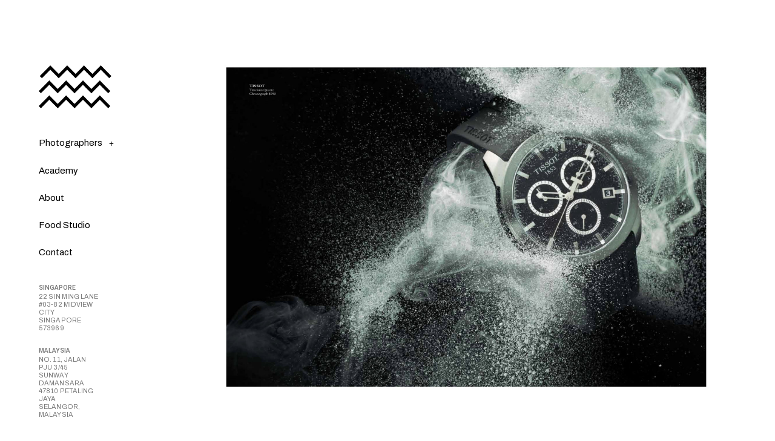

--- FILE ---
content_type: text/html; charset=UTF-8
request_url: https://crispcontrasts.com.sg/sam-tan/
body_size: 18760
content:
<!DOCTYPE html>
<html class="html" lang="en-US" prefix="og: https://ogp.me/ns#">
<head>
	<meta charset="UTF-8">
	<link rel="profile" href="https://gmpg.org/xfn/11">

	<link rel="pingback" href="https://crispcontrasts.com.sg/xmlrpc.php">
<meta name="viewport" content="width=device-width, initial-scale=1">
<!-- Search Engine Optimization by Rank Math - https://s.rankmath.com/home -->
<title>Sam Tan - Crispcontrasts Studios</title>
<meta name="description" content="Sam Tan is a seasoned photography professional with extensive experience in the field all the way from 2001. With over two decades of industry expertise, he constantly explores and find innovative ways of interpreting the client briefs to create impressive visuals that is ahead of the trends. Sam specialises in various commercial photography genres, including product, advertising, editorial, corporate, food, interior photography, and more."/>
<meta name="robots" content="follow, index, max-snippet:-1, max-video-preview:-1, max-image-preview:large"/>
<link rel="canonical" href="https://crispcontrasts.com.sg/sam-tan/"/>
<meta property="og:locale" content="en_US"/>
<meta property="og:type" content="article"/>
<meta property="og:title" content="Sam Tan - Crispcontrasts Studios"/>
<meta property="og:description" content="Sam Tan is a seasoned photography professional with extensive experience in the field all the way from 2001. With over two decades of industry expertise, he constantly explores and find innovative ways of interpreting the client briefs to create impressive visuals that is ahead of the trends. Sam specialises in various commercial photography genres, including product, advertising, editorial, corporate, food, interior photography, and more."/>
<meta property="og:url" content="https://crispcontrasts.com.sg/sam-tan/"/>
<meta property="og:site_name" content="Crispcontrasts Studios"/>
<meta property="article:publisher" content="https://www.facebook.com/crispcontrasts/"/>
<meta property="article:tag" content="Commercial"/>
<meta property="article:tag" content="Corporate"/>
<meta property="article:tag" content="Product"/>
<meta property="article:section" content="Commercial"/>
<meta property="og:updated_time" content="2023-10-20T14:49:01+08:00"/>
<meta property="og:image" content="https://crispcontrasts.com.sg/wp-content/uploads/2023/06/Tissot-Titanium-Quartz-Watch-Sam-Tan-768x512.jpeg"/>
<meta property="og:image:secure_url" content="https://crispcontrasts.com.sg/wp-content/uploads/2023/06/Tissot-Titanium-Quartz-Watch-Sam-Tan-768x512.jpeg"/>
<meta property="og:image:width" content="768"/>
<meta property="og:image:height" content="512"/>
<meta property="og:image:alt" content="Tissot titanium quartz watch"/>
<meta property="og:image:type" content="image/jpeg"/>
<meta property="article:published_time" content="2023-06-09T15:25:55+08:00"/>
<meta property="article:modified_time" content="2023-10-20T14:49:01+08:00"/>
<meta name="twitter:card" content="summary_large_image"/>
<meta name="twitter:title" content="Sam Tan - Crispcontrasts Studios"/>
<meta name="twitter:description" content="Sam Tan is a seasoned photography professional with extensive experience in the field all the way from 2001. With over two decades of industry expertise, he constantly explores and find innovative ways of interpreting the client briefs to create impressive visuals that is ahead of the trends. Sam specialises in various commercial photography genres, including product, advertising, editorial, corporate, food, interior photography, and more."/>
<meta name="twitter:site" content="@yoricko@crispcontrasts.com"/>
<meta name="twitter:creator" content="@yoricko@crispcontrasts.com"/>
<meta name="twitter:image" content="https://crispcontrasts.com.sg/wp-content/uploads/2023/06/Tissot-Titanium-Quartz-Watch-Sam-Tan-768x512.jpeg"/>
<meta name="twitter:label1" content="Written by"/>
<meta name="twitter:data1" content="JT Chua"/>
<meta name="twitter:label2" content="Time to read"/>
<meta name="twitter:data2" content="Less than a minute"/>
<script type="application/ld+json" class="rank-math-schema">{"@context":"https://schema.org","@graph":[{"@type":"Organization","@id":"https://crispcontrasts.com.sg/#organization","name":"Crispcontrasts Studios","sameAs":["https://www.facebook.com/crispcontrasts/","https://twitter.com/yoricko@crispcontrasts.com"],"logo":{"@type":"ImageObject","@id":"https://crispcontrasts.com.sg/#logo","url":"https://crispcontrasts.com.sg/wp-content/uploads/2021/12/logo2-01.png","contentUrl":"https://crispcontrasts.com.sg/wp-content/uploads/2021/12/logo2-01.png","caption":"Crispcontrasts Studios","inLanguage":"en-US","width":"1250","height":"729"}},{"@type":"WebSite","@id":"https://crispcontrasts.com.sg/#website","url":"https://crispcontrasts.com.sg","name":"Crispcontrasts Studios","publisher":{"@id":"https://crispcontrasts.com.sg/#organization"},"inLanguage":"en-US"},{"@type":"ImageObject","@id":"https://crispcontrasts.com.sg/wp-content/uploads/2023/06/Tissot-Titanium-Quartz-Watch-Sam-Tan.jpeg","url":"https://crispcontrasts.com.sg/wp-content/uploads/2023/06/Tissot-Titanium-Quartz-Watch-Sam-Tan.jpeg","width":"2500","height":"1667","caption":"Tissot titanium quartz watch","inLanguage":"en-US"},{"@type":"WebPage","@id":"https://crispcontrasts.com.sg/sam-tan/#webpage","url":"https://crispcontrasts.com.sg/sam-tan/","name":"Sam Tan - Crispcontrasts Studios","datePublished":"2023-06-09T15:25:55+08:00","dateModified":"2023-10-20T14:49:01+08:00","isPartOf":{"@id":"https://crispcontrasts.com.sg/#website"},"primaryImageOfPage":{"@id":"https://crispcontrasts.com.sg/wp-content/uploads/2023/06/Tissot-Titanium-Quartz-Watch-Sam-Tan.jpeg"},"inLanguage":"en-US"},{"@type":"Person","@id":"https://crispcontrasts.com.sg/sam-tan/#author","name":"JT Chua","image":{"@type":"ImageObject","@id":"https://secure.gravatar.com/avatar/467d09799e56342f09f561f1f187a00a?s=96&amp;d=mm&amp;r=g","url":"https://secure.gravatar.com/avatar/467d09799e56342f09f561f1f187a00a?s=96&amp;d=mm&amp;r=g","caption":"JT Chua","inLanguage":"en-US"},"worksFor":{"@id":"https://crispcontrasts.com.sg/#organization"}},{"@type":"BlogPosting","headline":"Sam Tan - Crispcontrasts Studios","keywords":"Sam Tan","datePublished":"2023-06-09T15:25:55+08:00","dateModified":"2023-10-20T14:49:01+08:00","author":{"@id":"https://crispcontrasts.com.sg/sam-tan/#author"},"publisher":{"@id":"https://crispcontrasts.com.sg/#organization"},"description":"Sam Tan is a seasoned photography professional with extensive experience in the field all the way from 2001. With over two decades of industry expertise, he constantly explores and find innovative ways of interpreting the client briefs to create impressive visuals that is ahead of the trends. Sam specialises in various commercial photography genres, including product, advertising, editorial, corporate, food, interior photography, and more.","name":"Sam Tan - Crispcontrasts Studios","@id":"https://crispcontrasts.com.sg/sam-tan/#richSnippet","isPartOf":{"@id":"https://crispcontrasts.com.sg/sam-tan/#webpage"},"image":{"@id":"https://crispcontrasts.com.sg/wp-content/uploads/2023/06/Tissot-Titanium-Quartz-Watch-Sam-Tan.jpeg"},"inLanguage":"en-US","mainEntityOfPage":{"@id":"https://crispcontrasts.com.sg/sam-tan/#webpage"}}]}</script>
<!-- /Rank Math WordPress SEO plugin -->

<link rel='dns-prefetch' href='//fonts.googleapis.com'/>
<link rel="alternate" type="application/rss+xml" title="Crispcontrasts Studios &raquo; Feed" href="https://crispcontrasts.com.sg/feed/"/>
<link rel="alternate" type="application/rss+xml" title="Crispcontrasts Studios &raquo; Comments Feed" href="https://crispcontrasts.com.sg/comments/feed/"/>
<link rel="alternate" type="application/rss+xml" title="Crispcontrasts Studios &raquo; Sam Tan Comments Feed" href="https://crispcontrasts.com.sg/sam-tan/feed/"/>
<script>window._wpemojiSettings={"baseUrl":"https:\/\/s.w.org\/images\/core\/emoji\/14.0.0\/72x72\/","ext":".png","svgUrl":"https:\/\/s.w.org\/images\/core\/emoji\/14.0.0\/svg\/","svgExt":".svg","source":{"concatemoji":"https:\/\/crispcontrasts.com.sg\/wp-includes\/js\/wp-emoji-release.min.js?ver=6.1.1"}};!function(e,a,t){var n,r,o,i=a.createElement("canvas"),p=i.getContext&&i.getContext("2d");function s(e,t){var a=String.fromCharCode,e=(p.clearRect(0,0,i.width,i.height),p.fillText(a.apply(this,e),0,0),i.toDataURL());return p.clearRect(0,0,i.width,i.height),p.fillText(a.apply(this,t),0,0),e===i.toDataURL()}function c(e){var t=a.createElement("script");t.src=e,t.defer=t.type="text/javascript",a.getElementsByTagName("head")[0].appendChild(t)}for(o=Array("flag","emoji"),t.supports={everything:!0,everythingExceptFlag:!0},r=0;r<o.length;r++)t.supports[o[r]]=function(e){if(p&&p.fillText)switch(p.textBaseline="top",p.font="600 32px Arial",e){case"flag":return s([127987,65039,8205,9895,65039],[127987,65039,8203,9895,65039])?!1:!s([55356,56826,55356,56819],[55356,56826,8203,55356,56819])&&!s([55356,57332,56128,56423,56128,56418,56128,56421,56128,56430,56128,56423,56128,56447],[55356,57332,8203,56128,56423,8203,56128,56418,8203,56128,56421,8203,56128,56430,8203,56128,56423,8203,56128,56447]);case"emoji":return!s([129777,127995,8205,129778,127999],[129777,127995,8203,129778,127999])}return!1}(o[r]),t.supports.everything=t.supports.everything&&t.supports[o[r]],"flag"!==o[r]&&(t.supports.everythingExceptFlag=t.supports.everythingExceptFlag&&t.supports[o[r]]);t.supports.everythingExceptFlag=t.supports.everythingExceptFlag&&!t.supports.flag,t.DOMReady=!1,t.readyCallback=function(){t.DOMReady=!0},t.supports.everything||(n=function(){t.readyCallback()},a.addEventListener?(a.addEventListener("DOMContentLoaded",n,!1),e.addEventListener("load",n,!1)):(e.attachEvent("onload",n),a.attachEvent("onreadystatechange",function(){"complete"===a.readyState&&t.readyCallback()})),(e=t.source||{}).concatemoji?c(e.concatemoji):e.wpemoji&&e.twemoji&&(c(e.twemoji),c(e.wpemoji)))}(window,document,window._wpemojiSettings);</script>
<style>img.wp-smiley,img.emoji{display:inline!important;border:none!important;box-shadow:none!important;height:1em!important;width:1em!important;margin:0 .07em!important;vertical-align:-.1em!important;background:none!important;padding:0!important}</style>
	<link rel='stylesheet' id='wp-block-library-css' href='https://crispcontrasts.com.sg/wp-includes/css/dist/block-library/style.min.css?ver=6.1.1' media='all'/>
<style id='wp-block-library-theme-inline-css'>.wp-block-audio figcaption{color:#555;font-size:13px;text-align:center}.is-dark-theme .wp-block-audio figcaption{color:hsla(0,0%,100%,.65)}.wp-block-audio{margin:0 0 1em}.wp-block-code{border:1px solid #ccc;border-radius:4px;font-family:Menlo,Consolas,monaco,monospace;padding:.8em 1em}.wp-block-embed figcaption{color:#555;font-size:13px;text-align:center}.is-dark-theme .wp-block-embed figcaption{color:hsla(0,0%,100%,.65)}.wp-block-embed{margin:0 0 1em}.blocks-gallery-caption{color:#555;font-size:13px;text-align:center}.is-dark-theme .blocks-gallery-caption{color:hsla(0,0%,100%,.65)}.wp-block-image figcaption{color:#555;font-size:13px;text-align:center}.is-dark-theme .wp-block-image figcaption{color:hsla(0,0%,100%,.65)}.wp-block-image{margin:0 0 1em}.wp-block-pullquote{border-top:4px solid;border-bottom:4px solid;margin-bottom:1.75em;color:currentColor}.wp-block-pullquote__citation,.wp-block-pullquote cite,.wp-block-pullquote footer{color:currentColor;text-transform:uppercase;font-size:.8125em;font-style:normal}.wp-block-quote{border-left:.25em solid;margin:0 0 1.75em;padding-left:1em}.wp-block-quote cite,.wp-block-quote footer{color:currentColor;font-size:.8125em;position:relative;font-style:normal}.wp-block-quote.has-text-align-right{border-left:none;border-right:.25em solid;padding-left:0;padding-right:1em}.wp-block-quote.has-text-align-center{border:none;padding-left:0}.wp-block-quote.is-large,.wp-block-quote.is-style-large,.wp-block-quote.is-style-plain{border:none}.wp-block-search .wp-block-search__label{font-weight:700}.wp-block-search__button{border:1px solid #ccc;padding:.375em .625em}:where(.wp-block-group.has-background){padding:1.25em 2.375em}.wp-block-separator.has-css-opacity{opacity:.4}.wp-block-separator{border:none;border-bottom:2px solid;margin-left:auto;margin-right:auto}.wp-block-separator.has-alpha-channel-opacity{opacity:1}.wp-block-separator:not(.is-style-wide):not(.is-style-dots){width:100px}.wp-block-separator.has-background:not(.is-style-dots){border-bottom:none;height:1px}.wp-block-separator.has-background:not(.is-style-wide):not(.is-style-dots){height:2px}.wp-block-table{margin:"0 0 1em 0"}.wp-block-table thead{border-bottom:3px solid}.wp-block-table tfoot{border-top:3px solid}.wp-block-table td,.wp-block-table th{word-break:normal}.wp-block-table figcaption{color:#555;font-size:13px;text-align:center}.is-dark-theme .wp-block-table figcaption{color:hsla(0,0%,100%,.65)}.wp-block-video figcaption{color:#555;font-size:13px;text-align:center}.is-dark-theme .wp-block-video figcaption{color:hsla(0,0%,100%,.65)}.wp-block-video{margin:0 0 1em}.wp-block-template-part.has-background{padding:1.25em 2.375em;margin-top:0;margin-bottom:0}</style>
<link rel='stylesheet' id='classic-theme-styles-css' href='https://crispcontrasts.com.sg/wp-includes/css/classic-themes.min.css?ver=1' media='all'/>
<style id='global-styles-inline-css'>body{--wp--preset--color--black:#000;--wp--preset--color--cyan-bluish-gray:#abb8c3;--wp--preset--color--white:#fff;--wp--preset--color--pale-pink:#f78da7;--wp--preset--color--vivid-red:#cf2e2e;--wp--preset--color--luminous-vivid-orange:#ff6900;--wp--preset--color--luminous-vivid-amber:#fcb900;--wp--preset--color--light-green-cyan:#7bdcb5;--wp--preset--color--vivid-green-cyan:#00d084;--wp--preset--color--pale-cyan-blue:#8ed1fc;--wp--preset--color--vivid-cyan-blue:#0693e3;--wp--preset--color--vivid-purple:#9b51e0;--wp--preset--gradient--vivid-cyan-blue-to-vivid-purple:linear-gradient(135deg,rgba(6,147,227,1) 0%,#9b51e0 100%);--wp--preset--gradient--light-green-cyan-to-vivid-green-cyan:linear-gradient(135deg,#7adcb4 0%,#00d082 100%);--wp--preset--gradient--luminous-vivid-amber-to-luminous-vivid-orange:linear-gradient(135deg,rgba(252,185,0,1) 0%,rgba(255,105,0,1) 100%);--wp--preset--gradient--luminous-vivid-orange-to-vivid-red:linear-gradient(135deg,rgba(255,105,0,1) 0%,#cf2e2e 100%);--wp--preset--gradient--very-light-gray-to-cyan-bluish-gray:linear-gradient(135deg,#eee 0%,#a9b8c3 100%);--wp--preset--gradient--cool-to-warm-spectrum:linear-gradient(135deg,#4aeadc 0%,#9778d1 20%,#cf2aba 40%,#ee2c82 60%,#fb6962 80%,#fef84c 100%);--wp--preset--gradient--blush-light-purple:linear-gradient(135deg,#ffceec 0%,#9896f0 100%);--wp--preset--gradient--blush-bordeaux:linear-gradient(135deg,#fecda5 0%,#fe2d2d 50%,#6b003e 100%);--wp--preset--gradient--luminous-dusk:linear-gradient(135deg,#ffcb70 0%,#c751c0 50%,#4158d0 100%);--wp--preset--gradient--pale-ocean:linear-gradient(135deg,#fff5cb 0%,#b6e3d4 50%,#33a7b5 100%);--wp--preset--gradient--electric-grass:linear-gradient(135deg,#caf880 0%,#71ce7e 100%);--wp--preset--gradient--midnight:linear-gradient(135deg,#020381 0%,#2874fc 100%);--wp--preset--duotone--dark-grayscale:url(#wp-duotone-dark-grayscale);--wp--preset--duotone--grayscale:url(#wp-duotone-grayscale);--wp--preset--duotone--purple-yellow:url(#wp-duotone-purple-yellow);--wp--preset--duotone--blue-red:url(#wp-duotone-blue-red);--wp--preset--duotone--midnight:url(#wp-duotone-midnight);--wp--preset--duotone--magenta-yellow:url(#wp-duotone-magenta-yellow);--wp--preset--duotone--purple-green:url(#wp-duotone-purple-green);--wp--preset--duotone--blue-orange:url(#wp-duotone-blue-orange);--wp--preset--font-size--small:13px;--wp--preset--font-size--medium:20px;--wp--preset--font-size--large:36px;--wp--preset--font-size--x-large:42px;--wp--preset--spacing--20:.44rem;--wp--preset--spacing--30:.67rem;--wp--preset--spacing--40:1rem;--wp--preset--spacing--50:1.5rem;--wp--preset--spacing--60:2.25rem;--wp--preset--spacing--70:3.38rem;--wp--preset--spacing--80:5.06rem}:where(.is-layout-flex){gap:.5em}body .is-layout-flow>.alignleft{float:left;margin-inline-start:0;margin-inline-end:2em}body .is-layout-flow>.alignright{float:right;margin-inline-start:2em;margin-inline-end:0}body .is-layout-flow>.aligncenter{margin-left:auto!important;margin-right:auto!important}body .is-layout-constrained>.alignleft{float:left;margin-inline-start:0;margin-inline-end:2em}body .is-layout-constrained>.alignright{float:right;margin-inline-start:2em;margin-inline-end:0}body .is-layout-constrained>.aligncenter{margin-left:auto!important;margin-right:auto!important}body .is-layout-constrained > :where(:not(.alignleft):not(.alignright):not(.alignfull)){max-width:var(--wp--style--global--content-size);margin-left:auto!important;margin-right:auto!important}body .is-layout-constrained>.alignwide{max-width:var(--wp--style--global--wide-size)}body .is-layout-flex{display:flex}body .is-layout-flex{flex-wrap:wrap;align-items:center}body .is-layout-flex>*{margin:0}:where(.wp-block-columns.is-layout-flex){gap:2em}.has-black-color{color:var(--wp--preset--color--black)!important}.has-cyan-bluish-gray-color{color:var(--wp--preset--color--cyan-bluish-gray)!important}.has-white-color{color:var(--wp--preset--color--white)!important}.has-pale-pink-color{color:var(--wp--preset--color--pale-pink)!important}.has-vivid-red-color{color:var(--wp--preset--color--vivid-red)!important}.has-luminous-vivid-orange-color{color:var(--wp--preset--color--luminous-vivid-orange)!important}.has-luminous-vivid-amber-color{color:var(--wp--preset--color--luminous-vivid-amber)!important}.has-light-green-cyan-color{color:var(--wp--preset--color--light-green-cyan)!important}.has-vivid-green-cyan-color{color:var(--wp--preset--color--vivid-green-cyan)!important}.has-pale-cyan-blue-color{color:var(--wp--preset--color--pale-cyan-blue)!important}.has-vivid-cyan-blue-color{color:var(--wp--preset--color--vivid-cyan-blue)!important}.has-vivid-purple-color{color:var(--wp--preset--color--vivid-purple)!important}.has-black-background-color{background-color:var(--wp--preset--color--black)!important}.has-cyan-bluish-gray-background-color{background-color:var(--wp--preset--color--cyan-bluish-gray)!important}.has-white-background-color{background-color:var(--wp--preset--color--white)!important}.has-pale-pink-background-color{background-color:var(--wp--preset--color--pale-pink)!important}.has-vivid-red-background-color{background-color:var(--wp--preset--color--vivid-red)!important}.has-luminous-vivid-orange-background-color{background-color:var(--wp--preset--color--luminous-vivid-orange)!important}.has-luminous-vivid-amber-background-color{background-color:var(--wp--preset--color--luminous-vivid-amber)!important}.has-light-green-cyan-background-color{background-color:var(--wp--preset--color--light-green-cyan)!important}.has-vivid-green-cyan-background-color{background-color:var(--wp--preset--color--vivid-green-cyan)!important}.has-pale-cyan-blue-background-color{background-color:var(--wp--preset--color--pale-cyan-blue)!important}.has-vivid-cyan-blue-background-color{background-color:var(--wp--preset--color--vivid-cyan-blue)!important}.has-vivid-purple-background-color{background-color:var(--wp--preset--color--vivid-purple)!important}.has-black-border-color{border-color:var(--wp--preset--color--black)!important}.has-cyan-bluish-gray-border-color{border-color:var(--wp--preset--color--cyan-bluish-gray)!important}.has-white-border-color{border-color:var(--wp--preset--color--white)!important}.has-pale-pink-border-color{border-color:var(--wp--preset--color--pale-pink)!important}.has-vivid-red-border-color{border-color:var(--wp--preset--color--vivid-red)!important}.has-luminous-vivid-orange-border-color{border-color:var(--wp--preset--color--luminous-vivid-orange)!important}.has-luminous-vivid-amber-border-color{border-color:var(--wp--preset--color--luminous-vivid-amber)!important}.has-light-green-cyan-border-color{border-color:var(--wp--preset--color--light-green-cyan)!important}.has-vivid-green-cyan-border-color{border-color:var(--wp--preset--color--vivid-green-cyan)!important}.has-pale-cyan-blue-border-color{border-color:var(--wp--preset--color--pale-cyan-blue)!important}.has-vivid-cyan-blue-border-color{border-color:var(--wp--preset--color--vivid-cyan-blue)!important}.has-vivid-purple-border-color{border-color:var(--wp--preset--color--vivid-purple)!important}.has-vivid-cyan-blue-to-vivid-purple-gradient-background{background:var(--wp--preset--gradient--vivid-cyan-blue-to-vivid-purple)!important}.has-light-green-cyan-to-vivid-green-cyan-gradient-background{background:var(--wp--preset--gradient--light-green-cyan-to-vivid-green-cyan)!important}.has-luminous-vivid-amber-to-luminous-vivid-orange-gradient-background{background:var(--wp--preset--gradient--luminous-vivid-amber-to-luminous-vivid-orange)!important}.has-luminous-vivid-orange-to-vivid-red-gradient-background{background:var(--wp--preset--gradient--luminous-vivid-orange-to-vivid-red)!important}.has-very-light-gray-to-cyan-bluish-gray-gradient-background{background:var(--wp--preset--gradient--very-light-gray-to-cyan-bluish-gray)!important}.has-cool-to-warm-spectrum-gradient-background{background:var(--wp--preset--gradient--cool-to-warm-spectrum)!important}.has-blush-light-purple-gradient-background{background:var(--wp--preset--gradient--blush-light-purple)!important}.has-blush-bordeaux-gradient-background{background:var(--wp--preset--gradient--blush-bordeaux)!important}.has-luminous-dusk-gradient-background{background:var(--wp--preset--gradient--luminous-dusk)!important}.has-pale-ocean-gradient-background{background:var(--wp--preset--gradient--pale-ocean)!important}.has-electric-grass-gradient-background{background:var(--wp--preset--gradient--electric-grass)!important}.has-midnight-gradient-background{background:var(--wp--preset--gradient--midnight)!important}.has-small-font-size{font-size:var(--wp--preset--font-size--small)!important}.has-medium-font-size{font-size:var(--wp--preset--font-size--medium)!important}.has-large-font-size{font-size:var(--wp--preset--font-size--large)!important}.has-x-large-font-size{font-size:var(--wp--preset--font-size--x-large)!important}.wp-block-navigation a:where(:not(.wp-element-button)){color:inherit}:where(.wp-block-columns.is-layout-flex){gap:2em}.wp-block-pullquote{font-size:1.5em;line-height:1.6}</style>
<link rel='stylesheet' id='oceanwp-style-css' href='https://crispcontrasts.com.sg/wp-content/themes/oceanwp/assets/css/style.min.css?ver=3.3.6' media='all'/>
<link rel='stylesheet' id='oceanwp-google-font-roboto-css' href='//fonts.googleapis.com/css?family=Roboto%3A100%2C200%2C300%2C400%2C500%2C600%2C700%2C800%2C900%2C100i%2C200i%2C300i%2C400i%2C500i%2C600i%2C700i%2C800i%2C900i&#038;subset=latin&#038;display=swap&#038;ver=6.1.1' media='all'/>
<link rel='stylesheet' id='oceanwp-google-font-muli-css' href='//fonts.googleapis.com/css?family=Muli%3A100%2C200%2C300%2C400%2C500%2C600%2C700%2C800%2C900%2C100i%2C200i%2C300i%2C400i%2C500i%2C600i%2C700i%2C800i%2C900i&#038;subset=latin&#038;display=swap&#038;ver=6.1.1' media='all'/>
<link rel='stylesheet' id='elementor-icons-css' href='https://crispcontrasts.com.sg/wp-content/plugins/elementor/assets/lib/eicons/css/elementor-icons.min.css?ver=5.9.1' media='all'/>
<link rel='stylesheet' id='elementor-animations-css' href='https://crispcontrasts.com.sg/wp-content/plugins/elementor/assets/lib/animations/animations.min.css?ver=3.0.16' media='all'/>
<link rel='stylesheet' id='elementor-frontend-legacy-css' href='https://crispcontrasts.com.sg/wp-content/plugins/elementor/assets/css/frontend-legacy.min.css?ver=3.0.16' media='all'/>
<link rel='stylesheet' id='elementor-frontend-css' href='https://crispcontrasts.com.sg/wp-content/uploads/elementor/css/custom-frontend.min.css?ver=1673335935' media='all'/>
<link rel='stylesheet' id='elementor-post-6259-css' href='https://crispcontrasts.com.sg/wp-content/uploads/elementor/css/post-6259.css?ver=1681192258' media='all'/>
<link rel='stylesheet' id='elementor-pro-css' href='https://crispcontrasts.com.sg/wp-content/uploads/elementor/css/custom-pro-frontend.min.css?ver=1673335935' media='all'/>
<link rel='stylesheet' id='uael-frontend-css' href='https://crispcontrasts.com.sg/wp-content/plugins/ultimate-elementor/assets/min-css/uael-frontend.min.css?ver=1.24.3' media='all'/>
<link rel='stylesheet' id='wpforms-classic-full-css' href='https://crispcontrasts.com.sg/wp-content/plugins/wpforms/assets/css/frontend/classic/wpforms-full.min.css?ver=1.9.0.4' media='all'/>
<link rel='stylesheet' id='elementor-post-31286-css' href='https://crispcontrasts.com.sg/wp-content/uploads/elementor/css/post-31286.css?ver=1686305224' media='all'/>
<link rel='stylesheet' id='elementor-post-23543-css' href='https://crispcontrasts.com.sg/wp-content/uploads/elementor/css/post-23543.css?ver=1697796552' media='all'/>
<link rel='stylesheet' id='google-fonts-1-css' href='https://fonts.googleapis.com/css?family=Archivo%3A100%2C100italic%2C200%2C200italic%2C300%2C300italic%2C400%2C400italic%2C500%2C500italic%2C600%2C600italic%2C700%2C700italic%2C800%2C800italic%2C900%2C900italic%7CPlayfair+Display%3A100%2C100italic%2C200%2C200italic%2C300%2C300italic%2C400%2C400italic%2C500%2C500italic%2C600%2C600italic%2C700%2C700italic%2C800%2C800italic%2C900%2C900italic%7CRoboto%3A100%2C100italic%2C200%2C200italic%2C300%2C300italic%2C400%2C400italic%2C500%2C500italic%2C600%2C600italic%2C700%2C700italic%2C800%2C800italic%2C900%2C900italic&#038;ver=6.1.1' media='all'/>
<link rel='stylesheet' id='elementor-icons-shared-0-css' href='https://crispcontrasts.com.sg/wp-content/plugins/elementor/assets/lib/font-awesome/css/fontawesome.min.css?ver=5.12.0' media='all'/>
<link rel='stylesheet' id='elementor-icons-fa-regular-css' href='https://crispcontrasts.com.sg/wp-content/plugins/elementor/assets/lib/font-awesome/css/regular.min.css?ver=5.12.0' media='all'/>
<script id='jquery-core-js-extra'>var uael_script={"post_loader":"https:\/\/crispcontrasts.com.sg\/wp-content\/plugins\/ultimate-elementor\/assets\/img\/post-loader.gif","url":"https:\/\/crispcontrasts.com.sg\/wp-admin\/admin-ajax.php","search_str":"Search:","table_not_found_str":"No matching records found","table_length_string":"Show _MENU_ Entries","uael_particles_url":"https:\/\/crispcontrasts.com.sg\/wp-content\/plugins\/ultimate-elementor\/assets\/min-js\/uael-particles.min.js","particles_url":"https:\/\/crispcontrasts.com.sg\/wp-content\/plugins\/ultimate-elementor\/assets\/lib\/particles\/particles.min.js"};var uael={"ajax_url":"https:\/\/crispcontrasts.com.sg\/wp-admin\/admin-ajax.php"};var uaelRegistration={"invalid_mail":"Enter valid Email!","pass_unmatch":"The specified password do not match!","required":"This Field is required!","incorrect_password":"Error: The Password you have entered is incorrect.","invalid_username":"Unknown username. Check again or try your email address.","invalid_email":"Unknown email address. Check again or try your username."};</script>
<script src='https://crispcontrasts.com.sg/wp-includes/js/jquery/jquery.min.js?ver=3.6.1' id='jquery-core-js'></script>
<script src='https://crispcontrasts.com.sg/wp-includes/js/jquery/jquery-migrate.min.js?ver=3.3.2' id='jquery-migrate-js'></script>
<script id='jquery-js-after'>window.scope_array=[];window.backend=0;jQuery.cachedScript=function(url,options){options=jQuery.extend(options||{},{dataType:"script",cache:true,url:url});return jQuery.ajax(options);};jQuery(window).on("elementor/frontend/init",function(){elementorFrontend.hooks.addAction("frontend/element_ready/global",function($scope,$){if("undefined"==typeof $scope){return;}if($scope.hasClass("uael-particle-yes")){window.scope_array.push($scope);$scope.find(".uael-particle-wrapper").addClass("js-is-enabled");}else{return;}if(elementorFrontend.isEditMode()&&$scope.find(".uael-particle-wrapper").hasClass("js-is-enabled")&&window.backend==0){var uael_url=uael_script.uael_particles_url;jQuery.cachedScript(uael_url);window.backend=1;}else if(elementorFrontend.isEditMode()){var uael_url=uael_script.uael_particles_url;jQuery.cachedScript(uael_url).done(function(){var flag=true;});}});});jQuery(document).ready(function(){if(jQuery.find(".uael-particle-yes").length<1){return;}var uael_url=uael_script.uael_particles_url;jQuery.cachedScript=function(url,options){options=jQuery.extend(options||{},{dataType:"script",cache:true,url:url});return jQuery.ajax(options);};jQuery.cachedScript(uael_url);});</script>
<link rel="https://api.w.org/" href="https://crispcontrasts.com.sg/wp-json/"/><link rel="alternate" type="application/json" href="https://crispcontrasts.com.sg/wp-json/wp/v2/posts/31286"/><link rel="EditURI" type="application/rsd+xml" title="RSD" href="https://crispcontrasts.com.sg/xmlrpc.php?rsd"/>
<link rel="wlwmanifest" type="application/wlwmanifest+xml" href="https://crispcontrasts.com.sg/wp-includes/wlwmanifest.xml"/>
<link rel='shortlink' href='https://crispcontrasts.com.sg/?p=31286'/>
<link rel="alternate" type="application/json+oembed" href="https://crispcontrasts.com.sg/wp-json/oembed/1.0/embed?url=https%3A%2F%2Fcrispcontrasts.com.sg%2Fsam-tan%2F"/>
<link rel="alternate" type="text/xml+oembed" href="https://crispcontrasts.com.sg/wp-json/oembed/1.0/embed?url=https%3A%2F%2Fcrispcontrasts.com.sg%2Fsam-tan%2F&#038;format=xml"/>
<link rel="icon" href="https://crispcontrasts.com.sg/wp-content/uploads/2021/12/cropped-logo2-01-32x32.png" sizes="32x32"/>
<link rel="icon" href="https://crispcontrasts.com.sg/wp-content/uploads/2021/12/cropped-logo2-01-192x192.png" sizes="192x192"/>
<link rel="apple-touch-icon" href="https://crispcontrasts.com.sg/wp-content/uploads/2021/12/cropped-logo2-01-180x180.png"/>
<meta name="msapplication-TileImage" content="https://crispcontrasts.com.sg/wp-content/uploads/2021/12/cropped-logo2-01-270x270.png"/>
		<style id="wp-custom-css">#main #content-wrap{}.content-area{border-style:none}html,body{}.rotate90{transform:rotate(-90deg)}.rotate-writingtext{writing-mode:vertical-rl}@media only screen and (min-width:960px){.rotate-writingtext-desktop{writing-mode:vertical-rl}}</style>
		<!-- OceanWP CSS -->
<style type="text/css">a:hover,a.light:hover,.theme-heading .text::before,.theme-heading .text::after,#top-bar-content>a:hover,#top-bar-social li.oceanwp-email a:hover,#site-navigation-wrap .dropdown-menu>li>a:hover,#site-header.medium-header #medium-searchform button:hover,.oceanwp-mobile-menu-icon a:hover,.blog-entry.post .blog-entry-header .entry-title a:hover,.blog-entry.post .blog-entry-readmore a:hover,.blog-entry.thumbnail-entry .blog-entry-category a,ul.meta li a:hover,.dropcap,.single nav.post-navigation .nav-links .title,body .related-post-title a:hover,body #wp-calendar caption,body .contact-info-widget.default i,body .contact-info-widget.big-icons i,body .custom-links-widget .oceanwp-custom-links li a:hover,body .custom-links-widget .oceanwp-custom-links li a:hover:before,body .posts-thumbnails-widget li a:hover,body .social-widget li.oceanwp-email a:hover,.comment-author .comment-meta .comment-reply-link,#respond #cancel-comment-reply-link:hover,#footer-widgets .footer-box a:hover,#footer-bottom a:hover,#footer-bottom #footer-bottom-menu a:hover,.sidr a:hover,.sidr-class-dropdown-toggle:hover,.sidr-class-menu-item-has-children.active>a,.sidr-class-menu-item-has-children.active>a>.sidr-class-dropdown-toggle,input[type="checkbox"]:checked:before{color:#bf0000}.single nav.post-navigation .nav-links .title .owp-icon use,.blog-entry.post .blog-entry-readmore a:hover .owp-icon use,body .contact-info-widget.default .owp-icon use,body .contact-info-widget.big-icons .owp-icon use{stroke:#bf0000}input[type="button"],input[type="reset"],input[type="submit"],button[type="submit"],.button,#site-navigation-wrap .dropdown-menu>li.btn>a>span,.thumbnail:hover i,.post-quote-content,.omw-modal .omw-close-modal,body .contact-info-widget.big-icons li:hover i,body div.wpforms-container-full .wpforms-form input[type="submit"],body div.wpforms-container-full .wpforms-form button[type="submit"],body div.wpforms-container-full .wpforms-form .wpforms-page-button{background-color:#bf0000}.thumbnail:hover .link-post-svg-icon{background-color:#bf0000}body .contact-info-widget.big-icons li:hover .owp-icon{background-color:#bf0000}.widget-title{border-color:#bf0000}blockquote{border-color:#bf0000}#searchform-dropdown{border-color:#bf0000}.dropdown-menu .sub-menu{border-color:#bf0000}.blog-entry.large-entry .blog-entry-readmore a:hover{border-color:#bf0000}.oceanwp-newsletter-form-wrap input[type="email"]:focus{border-color:#bf0000}.social-widget li.oceanwp-email a:hover{border-color:#bf0000}#respond #cancel-comment-reply-link:hover{border-color:#bf0000}body .contact-info-widget.big-icons li:hover i{border-color:#bf0000}#footer-widgets .oceanwp-newsletter-form-wrap input[type="email"]:focus{border-color:#bf0000}blockquote,.wp-block-quote{border-left-color:#bf0000}body .contact-info-widget.big-icons li:hover .owp-icon{border-color:#bf0000}input[type="button"]:hover,input[type="reset"]:hover,input[type="submit"]:hover,button[type="submit"]:hover,input[type="button"]:focus,input[type="reset"]:focus,input[type="submit"]:focus,button[type="submit"]:focus,.button:hover,.button:focus,#site-navigation-wrap .dropdown-menu>li.btn>a:hover>span,.post-quote-author,.omw-modal .omw-close-modal:hover,body div.wpforms-container-full .wpforms-form input[type="submit"]:hover,body div.wpforms-container-full .wpforms-form button[type="submit"]:hover,body div.wpforms-container-full .wpforms-form .wpforms-page-button:hover{background-color:#333}a{color:#bf0000}a .owp-icon use{stroke:#bf0000}a:hover{color:#bf0000}a:hover .owp-icon use{stroke:#bf0000}.container{width:1920px}@media only screen and (min-width:960px){.content-area,.content-left-sidebar .content-area{width:80%}.widget-area,.content-left-sidebar .widget-area{width:20%}}.page-header .page-header-title,.page-header.background-image-page-header .page-header-title{color:#0a0a0a}body .theme-button,body input[type="submit"],body button[type="submit"],body button,body .button,body div.wpforms-container-full .wpforms-form input[type="submit"],body div.wpforms-container-full .wpforms-form button[type="submit"],body div.wpforms-container-full .wpforms-form .wpforms-page-button{background-color:#bf0000}body .theme-button:hover,body input[type="submit"]:hover,body button[type="submit"]:hover,body button:hover,body .button:hover,body div.wpforms-container-full .wpforms-form input[type="submit"]:hover,body div.wpforms-container-full .wpforms-form input[type="submit"]:active,body div.wpforms-container-full .wpforms-form button[type="submit"]:hover,body div.wpforms-container-full .wpforms-form button[type="submit"]:active,body div.wpforms-container-full .wpforms-form .wpforms-page-button:hover,body div.wpforms-container-full .wpforms-form .wpforms-page-button:active{background-color:#333}#site-header.has-header-media .overlay-header-media{background-color:rgba(0,0,0,.5)}#site-header #site-logo #site-logo-inner a img,#site-header.center-header #site-navigation-wrap .middle-site-logo a img{max-height:60px}#site-navigation-wrap .dropdown-menu>li>a,.oceanwp-mobile-menu-icon a,#searchform-header-replace-close{color:#000}#site-navigation-wrap .dropdown-menu>li>a .owp-icon use,.oceanwp-mobile-menu-icon a .owp-icon use,#searchform-header-replace-close .owp-icon use{stroke:#000}#site-navigation-wrap .dropdown-menu>li>a:hover,.oceanwp-mobile-menu-icon a:hover,#searchform-header-replace-close:hover{color:#d33}#site-navigation-wrap .dropdown-menu>li>a:hover .owp-icon use,.oceanwp-mobile-menu-icon a:hover .owp-icon use,#searchform-header-replace-close:hover .owp-icon use{stroke:#d33}#footer-bottom,#footer-bottom p{color:#e5e5e5}@media (max-width:480px){.widget-area{padding:0!important}.widget-area .sidebar-box{padding:0}}body{font-family:Roboto;font-size:16px;color:#353535;line-height:1.5}@media (max-width:480px){body{font-size:14px}}h1,h2,h3,h4,h5,h6,.theme-heading,.widget-title,.oceanwp-widget-recent-posts-title,.comment-reply-title,.entry-title,.sidebar-box .widget-title{font-family:Muli;font-weight:800}h1{font-family:Muli;font-weight:300;font-size:3em}@media (max-width:480px){h1{font-size:1.8em}}h2{font-family:Muli;font-weight:300;font-size:2.2em}@media (max-width:480px){h2{font-size:1.4em}}h3{font-family:Muli;font-weight:500;font-style:normal;font-size:1.8em;line-height:1.5}@media (max-width:480px){h3{font-size:1.3em}}h4{font-family:Muli;font-weight:500;font-size:1.6em}@media (max-width:480px){h4{font-size:1.2em}}#site-navigation-wrap .dropdown-menu>li>a,#site-header.full_screen-header .fs-dropdown-menu>li>a,#site-header.top-header #site-navigation-wrap .dropdown-menu>li>a,#site-header.center-header #site-navigation-wrap .dropdown-menu>li>a,#site-header.medium-header #site-navigation-wrap .dropdown-menu>li>a,.oceanwp-mobile-menu-icon a{font-family:Muli;font-weight:600;font-size:1.4em}.sidr-class-dropdown-menu li a,a.sidr-class-toggle-sidr-close,#mobile-dropdown ul li a,body #mobile-fullscreen ul li a{line-height:4}@media (max-width:480px){.sidr-class-dropdown-menu li a,a.sidr-class-toggle-sidr-close,#mobile-dropdown ul li a,body #mobile-fullscreen ul li a{font-size:1.4em}}</style>	<!-- Google tag (gtag.js) -->
<script async src="https://www.googletagmanager.com/gtag/js?id=G-M2J7M4HPLG"></script>
<script>window.dataLayer=window.dataLayer||[];function gtag(){dataLayer.push(arguments);}gtag('js',new Date());gtag('config','G-M2J7M4HPLG');</script>
</head>

<body class="post-template-default single single-post postid-31286 single-format-standard wp-custom-logo wp-embed-responsive oceanwp-theme dropdown-mobile no-header-border default-breakpoint has-sidebar sidebar-content content-left-sidebar post-in-category-commercial post-in-category-corporate post-in-category-photographer post-in-category-product post-in-category-singapore page-header-disabled has-blog-grid has-fixed-footer has-parallax-footer no-lightbox elementor-default elementor-kit-6259 elementor-page elementor-page-31286 elementor-page-23543" itemscope="itemscope" itemtype="https://schema.org/Article">

	<svg xmlns="http://www.w3.org/2000/svg" viewBox="0 0 0 0" width="0" height="0" focusable="false" role="none" style="visibility: hidden; position: absolute; left: -9999px; overflow: hidden;"><defs><filter id="wp-duotone-dark-grayscale"><feColorMatrix color-interpolation-filters="sRGB" type="matrix" values=" .299 .587 .114 0 0 .299 .587 .114 0 0 .299 .587 .114 0 0 .299 .587 .114 0 0 "/><feComponentTransfer color-interpolation-filters="sRGB"><feFuncR type="table" tableValues="0 0.49803921568627"/><feFuncG type="table" tableValues="0 0.49803921568627"/><feFuncB type="table" tableValues="0 0.49803921568627"/><feFuncA type="table" tableValues="1 1"/></feComponentTransfer><feComposite in2="SourceGraphic" operator="in"/></filter></defs></svg><svg xmlns="http://www.w3.org/2000/svg" viewBox="0 0 0 0" width="0" height="0" focusable="false" role="none" style="visibility: hidden; position: absolute; left: -9999px; overflow: hidden;"><defs><filter id="wp-duotone-grayscale"><feColorMatrix color-interpolation-filters="sRGB" type="matrix" values=" .299 .587 .114 0 0 .299 .587 .114 0 0 .299 .587 .114 0 0 .299 .587 .114 0 0 "/><feComponentTransfer color-interpolation-filters="sRGB"><feFuncR type="table" tableValues="0 1"/><feFuncG type="table" tableValues="0 1"/><feFuncB type="table" tableValues="0 1"/><feFuncA type="table" tableValues="1 1"/></feComponentTransfer><feComposite in2="SourceGraphic" operator="in"/></filter></defs></svg><svg xmlns="http://www.w3.org/2000/svg" viewBox="0 0 0 0" width="0" height="0" focusable="false" role="none" style="visibility: hidden; position: absolute; left: -9999px; overflow: hidden;"><defs><filter id="wp-duotone-purple-yellow"><feColorMatrix color-interpolation-filters="sRGB" type="matrix" values=" .299 .587 .114 0 0 .299 .587 .114 0 0 .299 .587 .114 0 0 .299 .587 .114 0 0 "/><feComponentTransfer color-interpolation-filters="sRGB"><feFuncR type="table" tableValues="0.54901960784314 0.98823529411765"/><feFuncG type="table" tableValues="0 1"/><feFuncB type="table" tableValues="0.71764705882353 0.25490196078431"/><feFuncA type="table" tableValues="1 1"/></feComponentTransfer><feComposite in2="SourceGraphic" operator="in"/></filter></defs></svg><svg xmlns="http://www.w3.org/2000/svg" viewBox="0 0 0 0" width="0" height="0" focusable="false" role="none" style="visibility: hidden; position: absolute; left: -9999px; overflow: hidden;"><defs><filter id="wp-duotone-blue-red"><feColorMatrix color-interpolation-filters="sRGB" type="matrix" values=" .299 .587 .114 0 0 .299 .587 .114 0 0 .299 .587 .114 0 0 .299 .587 .114 0 0 "/><feComponentTransfer color-interpolation-filters="sRGB"><feFuncR type="table" tableValues="0 1"/><feFuncG type="table" tableValues="0 0.27843137254902"/><feFuncB type="table" tableValues="0.5921568627451 0.27843137254902"/><feFuncA type="table" tableValues="1 1"/></feComponentTransfer><feComposite in2="SourceGraphic" operator="in"/></filter></defs></svg><svg xmlns="http://www.w3.org/2000/svg" viewBox="0 0 0 0" width="0" height="0" focusable="false" role="none" style="visibility: hidden; position: absolute; left: -9999px; overflow: hidden;"><defs><filter id="wp-duotone-midnight"><feColorMatrix color-interpolation-filters="sRGB" type="matrix" values=" .299 .587 .114 0 0 .299 .587 .114 0 0 .299 .587 .114 0 0 .299 .587 .114 0 0 "/><feComponentTransfer color-interpolation-filters="sRGB"><feFuncR type="table" tableValues="0 0"/><feFuncG type="table" tableValues="0 0.64705882352941"/><feFuncB type="table" tableValues="0 1"/><feFuncA type="table" tableValues="1 1"/></feComponentTransfer><feComposite in2="SourceGraphic" operator="in"/></filter></defs></svg><svg xmlns="http://www.w3.org/2000/svg" viewBox="0 0 0 0" width="0" height="0" focusable="false" role="none" style="visibility: hidden; position: absolute; left: -9999px; overflow: hidden;"><defs><filter id="wp-duotone-magenta-yellow"><feColorMatrix color-interpolation-filters="sRGB" type="matrix" values=" .299 .587 .114 0 0 .299 .587 .114 0 0 .299 .587 .114 0 0 .299 .587 .114 0 0 "/><feComponentTransfer color-interpolation-filters="sRGB"><feFuncR type="table" tableValues="0.78039215686275 1"/><feFuncG type="table" tableValues="0 0.94901960784314"/><feFuncB type="table" tableValues="0.35294117647059 0.47058823529412"/><feFuncA type="table" tableValues="1 1"/></feComponentTransfer><feComposite in2="SourceGraphic" operator="in"/></filter></defs></svg><svg xmlns="http://www.w3.org/2000/svg" viewBox="0 0 0 0" width="0" height="0" focusable="false" role="none" style="visibility: hidden; position: absolute; left: -9999px; overflow: hidden;"><defs><filter id="wp-duotone-purple-green"><feColorMatrix color-interpolation-filters="sRGB" type="matrix" values=" .299 .587 .114 0 0 .299 .587 .114 0 0 .299 .587 .114 0 0 .299 .587 .114 0 0 "/><feComponentTransfer color-interpolation-filters="sRGB"><feFuncR type="table" tableValues="0.65098039215686 0.40392156862745"/><feFuncG type="table" tableValues="0 1"/><feFuncB type="table" tableValues="0.44705882352941 0.4"/><feFuncA type="table" tableValues="1 1"/></feComponentTransfer><feComposite in2="SourceGraphic" operator="in"/></filter></defs></svg><svg xmlns="http://www.w3.org/2000/svg" viewBox="0 0 0 0" width="0" height="0" focusable="false" role="none" style="visibility: hidden; position: absolute; left: -9999px; overflow: hidden;"><defs><filter id="wp-duotone-blue-orange"><feColorMatrix color-interpolation-filters="sRGB" type="matrix" values=" .299 .587 .114 0 0 .299 .587 .114 0 0 .299 .587 .114 0 0 .299 .587 .114 0 0 "/><feComponentTransfer color-interpolation-filters="sRGB"><feFuncR type="table" tableValues="0.098039215686275 1"/><feFuncG type="table" tableValues="0 0.66274509803922"/><feFuncB type="table" tableValues="0.84705882352941 0.41960784313725"/><feFuncA type="table" tableValues="1 1"/></feComponentTransfer><feComposite in2="SourceGraphic" operator="in"/></filter></defs></svg>
	
	<div id="outer-wrap" class="site clr">

		<a class="skip-link screen-reader-text" href="#main">Skip to content</a>

		
		<div id="wrap" class="clr">

			
			
<header id="site-header" class="custom-header clr" data-height="0" itemscope="itemscope" itemtype="https://schema.org/WPHeader" role="banner">

	
		

<div id="site-header-inner" class="clr">

	
</div>


<div id="mobile-dropdown" class="clr">

	<nav class="clr" itemscope="itemscope" itemtype="https://schema.org/SiteNavigationElement">

		
<div id="mobile-menu-search" class="clr">
	<form aria-label="Search this website" method="get" action="https://crispcontrasts.com.sg/" class="mobile-searchform">
		<input aria-label="Insert search query" value="" class="field" id="ocean-mobile-search-1" type="search" name="s" autocomplete="off" placeholder="Search"/>
		<button aria-label="Submit search" type="submit" class="searchform-submit">
			<i class=" icon-magnifier" aria-hidden="true" role="img"></i>		</button>
					</form>
</div><!-- .mobile-menu-search -->

	</nav>

</div>


		
		
</header><!-- #site-header -->


			
			<main id="main" class="site-main clr" role="main">

				
	
	<div id="content-wrap" class="container clr">

		

<aside id="right-sidebar" class="sidebar-container widget-area sidebar-primary" itemscope="itemscope" itemtype="https://schema.org/WPSideBar" role="complementary" aria-label="Primary Sidebar">

	
	<div id="right-sidebar-inner" class="clr">

		<div id="elementor-library-4" class="sidebar-box widget_elementor-library clr">		<div data-elementor-type="page" data-elementor-id="13117" class="elementor elementor-13117" data-elementor-settings="[]">
						<div class="elementor-inner">
							<div class="elementor-section-wrap">
							<nav class="elementor-section elementor-top-section elementor-element elementor-element-d6040d7 elementor-section-height-min-height animated-fast elementor-section-full_width elementor-section-height-default elementor-section-items-middle elementor-invisible" data-id="d6040d7" data-element_type="section" data-settings="{&quot;animation&quot;:&quot;fadeIn&quot;}">
						<div class="elementor-container elementor-column-gap-no">
							<div class="elementor-row">
					<nav class="elementor-column elementor-col-100 elementor-top-column elementor-element elementor-element-4db2f41" data-id="4db2f41" data-element_type="column" data-settings="{&quot;background_background&quot;:&quot;classic&quot;}">
			<div class="elementor-column-wrap elementor-element-populated">
							<div class="elementor-widget-wrap">
						<nav class="elementor-section elementor-inner-section elementor-element elementor-element-6e0caf8 elementor-reverse-tablet elementor-reverse-mobile elementor-section-full_width elementor-section-height-default elementor-section-height-default" data-id="6e0caf8" data-element_type="section">
						<div class="elementor-container elementor-column-gap-no">
							<div class="elementor-row">
					<div class="elementor-column elementor-col-50 elementor-inner-column elementor-element elementor-element-f37bf68" data-id="f37bf68" data-element_type="column">
			<div class="elementor-column-wrap elementor-element-populated">
							<div class="elementor-widget-wrap">
						<div class="elementor-element elementor-element-56cd4e7 elementor-hidden-tablet elementor-hidden-phone elementor-widget elementor-widget-theme-site-logo elementor-widget-image" data-id="56cd4e7" data-element_type="widget" data-widget_type="theme-site-logo.default">
				<div class="elementor-widget-container">
					<div class="elementor-image">
											<a href="https://crispcontrasts.com.sg">
							<img width="403" height="236" src="https://crispcontrasts.com.sg/wp-content/uploads/2021/12/crispcontrasts-studios-logo-ns.png" class="elementor-animation-grow attachment-medium_large size-medium_large" alt="Crispcontrasts Studios" decoding="async" loading="lazy" srcset="https://crispcontrasts.com.sg/wp-content/uploads/2021/12/crispcontrasts-studios-logo-ns.png 403w, https://crispcontrasts.com.sg/wp-content/uploads/2021/12/crispcontrasts-studios-logo-ns-300x176.png 300w" sizes="(max-width: 403px) 100vw, 403px"/>								</a>
											</div>
				</div>
				</div>
				<div class="elementor-element elementor-element-12350ee elementor-hidden-tablet elementor-hidden-phone elementor-widget elementor-widget-spacer" data-id="12350ee" data-element_type="widget" data-widget_type="spacer.default">
				<div class="elementor-widget-container">
					<div class="elementor-spacer">
			<div class="elementor-spacer-inner"></div>
		</div>
				</div>
				</div>
				<div class="elementor-element elementor-element-29b4198 uael-submenu-icon-plus uael-nav-menu__align-left uael-nav-menu__breakpoint-tablet elementor-widget elementor-widget-uael-nav-menu" data-id="29b4198" data-element_type="widget" data-widget_type="uael-nav-menu.default">
				<div class="elementor-widget-container">
					<div class="uael-nav-menu uael-layout-vertical uael-nav-menu-layout vertical" data-layout="vertical">
				<div class="uael-nav-menu__toggle elementor-clickable">
					<div class="uael-nav-menu-icon">
													<i class="fas fa-align-justify" aria-hidden="true" tabindex="0"></i>
											</div>
				</div>
							<nav class="uael-nav-menu__layout-vertical uael-nav-menu__submenu-plus" data-toggle-icon="fas fa-align-justify fa-solid" data-close-icon="far fa-window-close fa-regular" data-full-width="yes"><ul id="menu-1-29b4198" class="uael-nav-menu"><li id="menu-item-13205" class="menu-item menu-item-type-post_type menu-item-object-page current-menu-ancestor current-menu-parent current_page_parent current_page_ancestor menu-item-has-children parent uael-has-submenu uael-creative-menu"><div class="uael-has-submenu-container"><a href="https://crispcontrasts.com.sg/commercial-photographers-list/" class="uael-menu-item">Photographers<span class='uael-menu-toggle sub-arrow uael-menu-child-0'><i class='fa'></i></span></a></div>
<ul class="sub-menu">
	<li id="menu-item-22539" class="menu-item menu-item-type-post_type menu-item-object-post menu-item-has-children uael-has-submenu uael-creative-menu"><div class="uael-has-submenu-container"><a href="https://crispcontrasts.com.sg/aik-yong-photographer/" class="uael-sub-menu-item">Aik Yong<span class='uael-menu-toggle sub-arrow uael-menu-child-1'><i class='fa'></i></span></a></div>
	<ul class="sub-menu">
		<li id="menu-item-22676" class="menu-item menu-item-type-post_type menu-item-object-post uael-creative-menu"><a href="https://crispcontrasts.com.sg/aik-yong-product-photography/" class="uael-sub-menu-item">Product Photography</a></li>
		<li id="menu-item-22675" class="menu-item menu-item-type-post_type menu-item-object-post uael-creative-menu"><a href="https://crispcontrasts.com.sg/aik-yong-food-photography/" class="uael-sub-menu-item">Food Photography</a></li>
		<li id="menu-item-22677" class="menu-item menu-item-type-post_type menu-item-object-post uael-creative-menu"><a href="https://crispcontrasts.com.sg/aik-yong-commercial-photography/" class="uael-sub-menu-item">Commercial Photography</a></li>
	</ul>
</li>
	<li id="menu-item-22670" class="menu-item menu-item-type-post_type menu-item-object-post menu-item-has-children uael-has-submenu uael-creative-menu"><div class="uael-has-submenu-container"><a href="https://crispcontrasts.com.sg/andrea-wee-photographer/" class="uael-sub-menu-item">Andrea Wee<span class='uael-menu-toggle sub-arrow uael-menu-child-1'><i class='fa'></i></span></a></div>
	<ul class="sub-menu">
		<li id="menu-item-22674" class="menu-item menu-item-type-post_type menu-item-object-post uael-creative-menu"><a href="https://crispcontrasts.com.sg/andrea-wee-automotive-photography/" class="uael-sub-menu-item">Automotive Photography</a></li>
		<li id="menu-item-22673" class="menu-item menu-item-type-post_type menu-item-object-post uael-creative-menu"><a href="https://crispcontrasts.com.sg/andrea-wee-product-photography/" class="uael-sub-menu-item">Product Photography</a></li>
	</ul>
</li>
	<li id="menu-item-22711" class="menu-item menu-item-type-post_type menu-item-object-post menu-item-has-children uael-has-submenu uael-creative-menu"><div class="uael-has-submenu-container"><a href="https://crispcontrasts.com.sg/asyraf-rahman-photographer/" class="uael-sub-menu-item">Asyraf Rahman<span class='uael-menu-toggle sub-arrow uael-menu-child-1'><i class='fa'></i></span></a></div>
	<ul class="sub-menu">
		<li id="menu-item-22710" class="menu-item menu-item-type-post_type menu-item-object-post uael-creative-menu"><a href="https://crispcontrasts.com.sg/asyraf-rahman-commercial-photography/" class="uael-sub-menu-item">Commercial Photography</a></li>
		<li id="menu-item-22709" class="menu-item menu-item-type-post_type menu-item-object-post uael-creative-menu"><a href="https://crispcontrasts.com.sg/asyraf-rahman-fashion-photography/" class="uael-sub-menu-item">Fashion Photography</a></li>
		<li id="menu-item-22708" class="menu-item menu-item-type-post_type menu-item-object-post uael-creative-menu"><a href="https://crispcontrasts.com.sg/asyraf-rahman-interior-photography/" class="uael-sub-menu-item">Interior Photography</a></li>
		<li id="menu-item-22707" class="menu-item menu-item-type-post_type menu-item-object-post uael-creative-menu"><a href="https://crispcontrasts.com.sg/asyraf-rahman-lifestyle-photography/" class="uael-sub-menu-item">Lifestyle Photography</a></li>
		<li id="menu-item-22706" class="menu-item menu-item-type-post_type menu-item-object-post uael-creative-menu"><a href="https://crispcontrasts.com.sg/asyraf-rahman-product-photography/" class="uael-sub-menu-item">Product Photography</a></li>
	</ul>
</li>
	<li id="menu-item-27405" class="menu-item menu-item-type-post_type menu-item-object-post uael-creative-menu"><a href="https://crispcontrasts.com.sg/arun-manoharan/" class="uael-sub-menu-item">Arun Manoharan</a></li>
	<li id="menu-item-24766" class="menu-item menu-item-type-post_type menu-item-object-post uael-creative-menu"><a href="https://crispcontrasts.com.sg/brandon-barre-photographer/" class="uael-sub-menu-item">Brandon Barré</a></li>
	<li id="menu-item-22772" class="menu-item menu-item-type-post_type menu-item-object-post uael-creative-menu"><a href="https://crispcontrasts.com.sg/chua-junting-photographer/" class="uael-sub-menu-item">Chua Junting</a></li>
	<li id="menu-item-22768" class="menu-item menu-item-type-post_type menu-item-object-post menu-item-has-children uael-has-submenu uael-creative-menu"><div class="uael-has-submenu-container"><a href="https://crispcontrasts.com.sg/colby-chua-photographer/" class="uael-sub-menu-item">Colby Chua<span class='uael-menu-toggle sub-arrow uael-menu-child-1'><i class='fa'></i></span></a></div>
	<ul class="sub-menu">
		<li id="menu-item-22723" class="menu-item menu-item-type-post_type menu-item-object-post uael-creative-menu"><a href="https://crispcontrasts.com.sg/colby-chua-architecture-photography/" class="uael-sub-menu-item">Architecture Photography</a></li>
		<li id="menu-item-22767" class="menu-item menu-item-type-post_type menu-item-object-post uael-creative-menu"><a href="https://crispcontrasts.com.sg/colby-chua-beauty-photography/" class="uael-sub-menu-item">Beauty Photography</a></li>
		<li id="menu-item-22766" class="menu-item menu-item-type-post_type menu-item-object-post uael-creative-menu"><a href="https://crispcontrasts.com.sg/colby-chua-commercial-photography/" class="uael-sub-menu-item">Commercial Photography</a></li>
		<li id="menu-item-22765" class="menu-item menu-item-type-post_type menu-item-object-post uael-creative-menu"><a href="https://crispcontrasts.com.sg/colby-chua-portraiture-photography/" class="uael-sub-menu-item">Portraiture Photography</a></li>
		<li id="menu-item-22724" class="menu-item menu-item-type-post_type menu-item-object-post uael-creative-menu"><a href="https://crispcontrasts.com.sg/colby-chua-product-photography/" class="uael-sub-menu-item">Product</a></li>
		<li id="menu-item-22763" class="menu-item menu-item-type-post_type menu-item-object-post uael-creative-menu"><a href="https://crispcontrasts.com.sg/colby-chua-lifestyle-photography/" class="uael-sub-menu-item">Lifestyle</a></li>
	</ul>
</li>
	<li id="menu-item-22777" class="menu-item menu-item-type-post_type menu-item-object-post menu-item-has-children uael-has-submenu uael-creative-menu"><div class="uael-has-submenu-container"><a href="https://crispcontrasts.com.sg/chris-luk-photographer/" class="uael-sub-menu-item">Chris Luk<span class='uael-menu-toggle sub-arrow uael-menu-child-1'><i class='fa'></i></span></a></div>
	<ul class="sub-menu">
		<li id="menu-item-22776" class="menu-item menu-item-type-post_type menu-item-object-post uael-creative-menu"><a href="https://crispcontrasts.com.sg/chris-luk-food-photography/" class="uael-sub-menu-item">Food Photography</a></li>
		<li id="menu-item-22775" class="menu-item menu-item-type-post_type menu-item-object-post uael-creative-menu"><a href="https://crispcontrasts.com.sg/chris-luk-fashion-photography/" class="uael-sub-menu-item">Fashion Photography</a></li>
		<li id="menu-item-22774" class="menu-item menu-item-type-post_type menu-item-object-post uael-creative-menu"><a href="https://crispcontrasts.com.sg/chris-luk-interior-architectural-photography/" class="uael-sub-menu-item">Interior &#038; Architectural Photography</a></li>
		<li id="menu-item-22773" class="menu-item menu-item-type-post_type menu-item-object-post uael-creative-menu"><a href="https://crispcontrasts.com.sg/chris-luk-product-photography/" class="uael-sub-menu-item">Product Photography</a></li>
	</ul>
</li>
	<li id="menu-item-33017" class="menu-item menu-item-type-post_type menu-item-object-post uael-creative-menu"><a href="https://crispcontrasts.com.sg/di-wei/" class="uael-sub-menu-item">Di Wei</a></li>
	<li id="menu-item-22816" class="menu-item menu-item-type-post_type menu-item-object-post menu-item-has-children uael-has-submenu uael-creative-menu"><div class="uael-has-submenu-container"><a href="https://crispcontrasts.com.sg/elson-sng-photographer/" class="uael-sub-menu-item">Elson Sng<span class='uael-menu-toggle sub-arrow uael-menu-child-1'><i class='fa'></i></span></a></div>
	<ul class="sub-menu">
		<li id="menu-item-22815" class="menu-item menu-item-type-post_type menu-item-object-post uael-creative-menu"><a href="https://crispcontrasts.com.sg/elson-sng-interior-architectural-photography/" class="uael-sub-menu-item">Interior &#038; Architectural Photography</a></li>
		<li id="menu-item-22814" class="menu-item menu-item-type-post_type menu-item-object-post uael-creative-menu"><a href="https://crispcontrasts.com.sg/elson-sng-portraiture-photography/" class="uael-sub-menu-item">Portraiture Photography​</a></li>
		<li id="menu-item-22813" class="menu-item menu-item-type-post_type menu-item-object-post uael-creative-menu"><a href="https://crispcontrasts.com.sg/elson-sng-fashion-photography/" class="uael-sub-menu-item">Fashion Photography</a></li>
	</ul>
</li>
	<li id="menu-item-32385" class="menu-item menu-item-type-post_type menu-item-object-post menu-item-has-children uael-has-submenu uael-creative-menu"><div class="uael-has-submenu-container"><a href="https://crispcontrasts.com.sg/ekarat-wisuttiwan/" class="uael-sub-menu-item">Ekarat Wisuttiwan<span class='uael-menu-toggle sub-arrow uael-menu-child-1'><i class='fa'></i></span></a></div>
	<ul class="sub-menu">
		<li id="menu-item-33267" class="menu-item menu-item-type-post_type menu-item-object-post uael-creative-menu"><a href="https://crispcontrasts.com.sg/ekarat-wisuttiwan-automotive-photography/" class="uael-sub-menu-item">Automotive Photography</a></li>
		<li id="menu-item-33275" class="menu-item menu-item-type-post_type menu-item-object-post uael-creative-menu"><a href="https://crispcontrasts.com.sg/ekarat-wisuttiwan-commercial-photography/" class="uael-sub-menu-item">Commercial Photography</a></li>
	</ul>
</li>
	<li id="menu-item-40558" class="menu-item menu-item-type-post_type menu-item-object-post uael-creative-menu"><a href="https://crispcontrasts.com.sg/eric-ng/" class="uael-sub-menu-item">Eric Ng</a></li>
	<li id="menu-item-33226" class="menu-item menu-item-type-post_type menu-item-object-post uael-creative-menu"><a href="https://crispcontrasts.com.sg/garrett-byrum/" class="uael-sub-menu-item">Garrett Byrum</a></li>
	<li id="menu-item-22879" class="menu-item menu-item-type-post_type menu-item-object-post menu-item-has-children uael-has-submenu uael-creative-menu"><div class="uael-has-submenu-container"><a href="https://crispcontrasts.com.sg/gerald-goh-photographer/" class="uael-sub-menu-item">Gerald Goh<span class='uael-menu-toggle sub-arrow uael-menu-child-1'><i class='fa'></i></span></a></div>
	<ul class="sub-menu">
		<li id="menu-item-22878" class="menu-item menu-item-type-post_type menu-item-object-post uael-creative-menu"><a href="https://crispcontrasts.com.sg/gerald-goh-commercial-photography/" class="uael-sub-menu-item">Commercial Photography</a></li>
		<li id="menu-item-22877" class="menu-item menu-item-type-post_type menu-item-object-post uael-creative-menu"><a href="https://crispcontrasts.com.sg/gerald-goh-corporate-photography/" class="uael-sub-menu-item">Corporate Photography​</a></li>
		<li id="menu-item-22876" class="menu-item menu-item-type-post_type menu-item-object-post uael-creative-menu"><a href="https://crispcontrasts.com.sg/gerald-goh-fashion-photography/" class="uael-sub-menu-item">Fashion Photography</a></li>
		<li id="menu-item-22875" class="menu-item menu-item-type-post_type menu-item-object-post uael-creative-menu"><a href="https://crispcontrasts.com.sg/gerald-goh-lifestyle-photography/" class="uael-sub-menu-item">Lifestyle Photography</a></li>
		<li id="menu-item-22874" class="menu-item menu-item-type-post_type menu-item-object-post uael-creative-menu"><a href="https://crispcontrasts.com.sg/gerald-goh-product-photography/" class="uael-sub-menu-item">Still Life Photography​</a></li>
	</ul>
</li>
	<li id="menu-item-22886" class="menu-item menu-item-type-post_type menu-item-object-post uael-creative-menu"><a href="https://crispcontrasts.com.sg/hon-leong-photographer/" class="uael-sub-menu-item">Hon Leong</a></li>
	<li id="menu-item-22927" class="menu-item menu-item-type-post_type menu-item-object-post uael-creative-menu"><a href="https://crispcontrasts.com.sg/jericho-soh-photographer/" class="uael-sub-menu-item">Jericho Soh</a></li>
	<li id="menu-item-22974" class="menu-item menu-item-type-post_type menu-item-object-post menu-item-has-children uael-has-submenu uael-creative-menu"><div class="uael-has-submenu-container"><a href="https://crispcontrasts.com.sg/lee-zhishen-photographer/" class="uael-sub-menu-item">Lee Zhishen<span class='uael-menu-toggle sub-arrow uael-menu-child-1'><i class='fa'></i></span></a></div>
	<ul class="sub-menu">
		<li id="menu-item-22960" class="menu-item menu-item-type-post_type menu-item-object-post uael-creative-menu"><a href="https://crispcontrasts.com.sg/lee-zhishen-food-photography/" class="uael-sub-menu-item">Food Photography</a></li>
		<li id="menu-item-22959" class="menu-item menu-item-type-post_type menu-item-object-post uael-creative-menu"><a href="https://crispcontrasts.com.sg/lee-zhishen-product-photography/" class="uael-sub-menu-item">Product Photography</a></li>
	</ul>
</li>
	<li id="menu-item-23365" class="menu-item menu-item-type-post_type menu-item-object-post menu-item-has-children uael-has-submenu uael-creative-menu"><div class="uael-has-submenu-container"><a href="https://crispcontrasts.com.sg/li-photographer/" class="uael-sub-menu-item">Li<span class='uael-menu-toggle sub-arrow uael-menu-child-1'><i class='fa'></i></span></a></div>
	<ul class="sub-menu">
		<li id="menu-item-23364" class="menu-item menu-item-type-post_type menu-item-object-post uael-creative-menu"><a href="https://crispcontrasts.com.sg/li-commercial-photography/" class="uael-sub-menu-item">Commercial Photography</a></li>
		<li id="menu-item-23363" class="menu-item menu-item-type-post_type menu-item-object-post uael-creative-menu"><a href="https://crispcontrasts.com.sg/li-food-photography/" class="uael-sub-menu-item">Food Photography</a></li>
		<li id="menu-item-32309" class="menu-item menu-item-type-post_type menu-item-object-post uael-creative-menu"><a href="https://crispcontrasts.com.sg/li-automotive-photography/" class="uael-sub-menu-item">Automotive Photography</a></li>
	</ul>
</li>
	<li id="menu-item-23256" class="menu-item menu-item-type-post_type menu-item-object-post menu-item-has-children uael-has-submenu uael-creative-menu"><div class="uael-has-submenu-container"><a href="https://crispcontrasts.com.sg/michel-tay-photographer/" class="uael-sub-menu-item">Michel Tay<span class='uael-menu-toggle sub-arrow uael-menu-child-1'><i class='fa'></i></span></a></div>
	<ul class="sub-menu">
		<li id="menu-item-23255" class="menu-item menu-item-type-post_type menu-item-object-post uael-creative-menu"><a href="https://crispcontrasts.com.sg/michel-tay-commercial-photography/" class="uael-sub-menu-item">Commercial Photography</a></li>
		<li id="menu-item-23254" class="menu-item menu-item-type-post_type menu-item-object-post uael-creative-menu"><a href="https://crispcontrasts.com.sg/michel-tay-product-photography/" class="uael-sub-menu-item">Product Photography​</a></li>
	</ul>
</li>
	<li id="menu-item-27404" class="menu-item menu-item-type-post_type menu-item-object-post uael-creative-menu"><a href="https://crispcontrasts.com.sg/malek/" class="uael-sub-menu-item">Malek</a></li>
	<li id="menu-item-23272" class="menu-item menu-item-type-post_type menu-item-object-post menu-item-has-children uael-has-submenu uael-creative-menu"><div class="uael-has-submenu-container"><a href="https://crispcontrasts.com.sg/nathan-king-photographer/" class="uael-sub-menu-item">Nathan King<span class='uael-menu-toggle sub-arrow uael-menu-child-1'><i class='fa'></i></span></a></div>
	<ul class="sub-menu">
		<li id="menu-item-23271" class="menu-item menu-item-type-post_type menu-item-object-post uael-creative-menu"><a href="https://crispcontrasts.com.sg/nathan-king-portraits/" class="uael-sub-menu-item">Professional Head Shots</a></li>
		<li id="menu-item-23270" class="menu-item menu-item-type-post_type menu-item-object-post uael-creative-menu"><a href="https://crispcontrasts.com.sg/nathan-king-fashion-photography/" class="uael-sub-menu-item">Fashion Photography</a></li>
	</ul>
</li>
	<li id="menu-item-32545" class="menu-item menu-item-type-post_type menu-item-object-post menu-item-has-children uael-has-submenu uael-creative-menu"><div class="uael-has-submenu-container"><a href="https://crispcontrasts.com.sg/oat-chaiyasith/" class="uael-sub-menu-item">Oat Chaiyasith<span class='uael-menu-toggle sub-arrow uael-menu-child-1'><i class='fa'></i></span></a></div>
	<ul class="sub-menu">
		<li id="menu-item-33292" class="menu-item menu-item-type-post_type menu-item-object-post uael-creative-menu"><a href="https://crispcontrasts.com.sg/oat-chaiyasith-commercial-photography/" class="uael-sub-menu-item">Commercial Photography</a></li>
		<li id="menu-item-33282" class="menu-item menu-item-type-post_type menu-item-object-post uael-creative-menu"><a href="https://crispcontrasts.com.sg/oat-chaiyasith-fashion-photography/" class="uael-sub-menu-item">Fashion Photography</a></li>
	</ul>
</li>
	<li id="menu-item-23273" class="menu-item menu-item-type-post_type menu-item-object-post uael-creative-menu"><a href="https://crispcontrasts.com.sg/peter-chong-photographer/" class="uael-sub-menu-item">Peter Chong</a></li>
	<li id="menu-item-31307" class="menu-item menu-item-type-post_type menu-item-object-post current-menu-item menu-item-has-children uael-has-submenu uael-creative-menu"><div class="uael-has-submenu-container"><a href="https://crispcontrasts.com.sg/sam-tan/" class="uael-sub-menu-item uael-sub-menu-item-active">Sam Tan<span class='uael-menu-toggle sub-arrow uael-menu-child-1'><i class='fa'></i></span></a></div>
	<ul class="sub-menu">
		<li id="menu-item-35407" class="menu-item menu-item-type-post_type menu-item-object-post uael-creative-menu"><a href="https://crispcontrasts.com.sg/sam-tan-food-photography/" class="uael-sub-menu-item">Food Photography</a></li>
	</ul>
</li>
	<li id="menu-item-23310" class="menu-item menu-item-type-post_type menu-item-object-post menu-item-has-children uael-has-submenu uael-creative-menu"><div class="uael-has-submenu-container"><a href="https://crispcontrasts.com.sg/timothy-er-photographer/" class="uael-sub-menu-item">Timothy Er<span class='uael-menu-toggle sub-arrow uael-menu-child-1'><i class='fa'></i></span></a></div>
	<ul class="sub-menu">
		<li id="menu-item-23309" class="menu-item menu-item-type-post_type menu-item-object-post uael-creative-menu"><a href="https://crispcontrasts.com.sg/timothy-er-commercial-photography/" class="uael-sub-menu-item">Commercial Photography</a></li>
		<li id="menu-item-23308" class="menu-item menu-item-type-post_type menu-item-object-post uael-creative-menu"><a href="https://crispcontrasts.com.sg/timothy-er-corporate-photography/" class="uael-sub-menu-item">Corporate Photography​</a></li>
	</ul>
</li>
	<li id="menu-item-23349" class="menu-item menu-item-type-post_type menu-item-object-post uael-creative-menu"><a href="https://crispcontrasts.com.sg/yong-yi-photographer/" class="uael-sub-menu-item">Yong Yi</a></li>
	<li id="menu-item-23347" class="menu-item menu-item-type-post_type menu-item-object-post menu-item-has-children uael-has-submenu uael-creative-menu"><div class="uael-has-submenu-container"><a href="https://crispcontrasts.com.sg/wong-weiliang-photographer/" class="uael-sub-menu-item">Wong Weiliang<span class='uael-menu-toggle sub-arrow uael-menu-child-1'><i class='fa'></i></span></a></div>
	<ul class="sub-menu">
		<li id="menu-item-23346" class="menu-item menu-item-type-post_type menu-item-object-post uael-creative-menu"><a href="https://crispcontrasts.com.sg/wong-weiliang-commercial-photography/" class="uael-sub-menu-item">​Commercial Photography</a></li>
		<li id="menu-item-23345" class="menu-item menu-item-type-post_type menu-item-object-post uael-creative-menu"><a href="https://crispcontrasts.com.sg/wong-weiliang-interior-architectural-photography/" class="uael-sub-menu-item">Interior &#038; Architectural Photography</a></li>
	</ul>
</li>
</ul>
</li>
<li id="menu-item-22061" class="menu-item menu-item-type-post_type menu-item-object-page parent uael-creative-menu"><a href="https://crispcontrasts.com.sg/academy/" class="uael-menu-item">Academy</a></li>
<li id="menu-item-13214" class="menu-item menu-item-type-post_type menu-item-object-page parent uael-creative-menu"><a href="https://crispcontrasts.com.sg/about-crispcontrasts/" class="uael-menu-item">About</a></li>
<li id="menu-item-14280" class="menu-item menu-item-type-post_type menu-item-object-page parent uael-creative-menu"><a href="https://crispcontrasts.com.sg/food-photography-studio/" class="uael-menu-item">Food Studio</a></li>
<li id="menu-item-13213" class="menu-item menu-item-type-post_type menu-item-object-page parent uael-creative-menu"><a href="https://crispcontrasts.com.sg/contact/" class="uael-menu-item">Contact</a></li>
</ul></nav>
						
		</div>
					</div>
				</div>
				<div class="elementor-element elementor-element-3599d75 elementor-widget elementor-widget-spacer" data-id="3599d75" data-element_type="widget" data-widget_type="spacer.default">
				<div class="elementor-widget-container">
					<div class="elementor-spacer">
			<div class="elementor-spacer-inner"></div>
		</div>
				</div>
				</div>
				<div class="elementor-element elementor-element-ce380f5 elementor-hidden-tablet elementor-hidden-phone elementor-widget elementor-widget-heading" data-id="ce380f5" data-element_type="widget" data-widget_type="heading.default">
				<div class="elementor-widget-container">
			<span class="elementor-heading-title elementor-size-default">Singapore</span>		</div>
				</div>
				<div class="elementor-element elementor-element-7898a35 elementor-hidden-tablet elementor-hidden-phone elementor-widget elementor-widget-text-editor" data-id="7898a35" data-element_type="widget" data-widget_type="text-editor.default">
				<div class="elementor-widget-container">
					<div class="elementor-text-editor elementor-clearfix"><p>22 Sin Ming Lane<br/>#03-82 Midview City<br/>Singapore 573969</p></div>
				</div>
				</div>
				<div class="elementor-element elementor-element-7089e5d elementor-hidden-tablet elementor-hidden-phone elementor-widget elementor-widget-heading" data-id="7089e5d" data-element_type="widget" data-widget_type="heading.default">
				<div class="elementor-widget-container">
			<span class="elementor-heading-title elementor-size-default">Malaysia</span>		</div>
				</div>
				<div class="elementor-element elementor-element-d9c7e5c elementor-hidden-tablet elementor-hidden-phone elementor-widget elementor-widget-text-editor" data-id="d9c7e5c" data-element_type="widget" data-widget_type="text-editor.default">
				<div class="elementor-widget-container">
					<div class="elementor-text-editor elementor-clearfix"><div class="page" title="Page 140"><div class="section"><div class="layoutArea"><div class="column"><p>No. 11, Jalan Pju 3/45<br/>Sunway Damansara<br/>47810 Petaling Jaya<br/>Selangor, Malaysia</p></div></div></div></div></div>
				</div>
				</div>
						</div>
					</div>
		</div>
				<div class="elementor-column elementor-col-50 elementor-inner-column elementor-element elementor-element-61d0869 elementor-hidden-desktop" data-id="61d0869" data-element_type="column">
			<div class="elementor-column-wrap elementor-element-populated">
							<div class="elementor-widget-wrap">
						<div class="elementor-element elementor-element-c598839 elementor-widget elementor-widget-theme-site-logo elementor-widget-image" data-id="c598839" data-element_type="widget" data-widget_type="theme-site-logo.default">
				<div class="elementor-widget-container">
					<div class="elementor-image">
											<a href="https://crispcontrasts.com.sg">
							<img width="403" height="236" src="https://crispcontrasts.com.sg/wp-content/uploads/2021/12/crispcontrasts-studios-logo-ns.png" class="attachment-medium_large size-medium_large" alt="Crispcontrasts Studios" decoding="async" loading="lazy" srcset="https://crispcontrasts.com.sg/wp-content/uploads/2021/12/crispcontrasts-studios-logo-ns.png 403w, https://crispcontrasts.com.sg/wp-content/uploads/2021/12/crispcontrasts-studios-logo-ns-300x176.png 300w" sizes="(max-width: 403px) 100vw, 403px"/>								</a>
											</div>
				</div>
				</div>
						</div>
					</div>
		</div>
								</div>
					</div>
		</nav>
				<div class="elementor-element elementor-element-7a68c500 elementor-widget elementor-widget-text-editor" data-id="7a68c500" data-element_type="widget" data-widget_type="text-editor.default">
				<div class="elementor-widget-container">
					<div class="elementor-text-editor elementor-clearfix"></div>
				</div>
				</div>
				<div class="elementor-element elementor-element-e3da452 elementor-widget elementor-widget-text-editor" data-id="e3da452" data-element_type="widget" data-widget_type="text-editor.default">
				<div class="elementor-widget-container">
					<div class="elementor-text-editor elementor-clearfix"></div>
				</div>
				</div>
						</div>
					</div>
		</nav>
								</div>
					</div>
		</nav>
				<section class="elementor-section elementor-top-section elementor-element elementor-element-d723cb9 elementor-section-boxed elementor-section-height-default elementor-section-height-default" data-id="d723cb9" data-element_type="section">
						<div class="elementor-container elementor-column-gap-default">
							<div class="elementor-row">
					<div class="elementor-column elementor-col-100 elementor-top-column elementor-element elementor-element-ec93c4d" data-id="ec93c4d" data-element_type="column">
			<div class="elementor-column-wrap">
							<div class="elementor-widget-wrap">
								</div>
					</div>
		</div>
								</div>
					</div>
		</section>
						</div>
						</div>
					</div>
		</div>
	</div><!-- #sidebar-inner -->

	
</aside><!-- #right-sidebar -->


		<div id="primary" class="content-area clr">

			
			<div id="content" class="site-content clr">

				
						<main data-elementor-type="single-post" data-elementor-id="23543" class="elementor elementor-23543 elementor-location-single post-31286 post type-post status-publish format-standard has-post-thumbnail hentry category-commercial category-corporate category-photographer category-product category-singapore tag-commercial tag-corporate tag-product entry has-media" data-elementor-settings="[]">
		<div class="elementor-section-wrap">
					<section class="elementor-section elementor-top-section elementor-element elementor-element-1796711 elementor-section-boxed elementor-section-height-default elementor-section-height-default" data-id="1796711" data-element_type="section">
						<div class="elementor-container elementor-column-gap-default">
							<div class="elementor-row">
					<div class="elementor-column elementor-col-100 elementor-top-column elementor-element elementor-element-fdf1861" data-id="fdf1861" data-element_type="column">
			<div class="elementor-column-wrap elementor-element-populated">
							<div class="elementor-widget-wrap">
						<div class="elementor-element elementor-element-e71d32b elementor-widget elementor-widget-image" data-id="e71d32b" data-element_type="widget" data-widget_type="image.default">
				<div class="elementor-widget-container">
					<div class="elementor-image">
										<img width="2500" height="1667" src="https://crispcontrasts.com.sg/wp-content/uploads/2023/06/Tissot-Titanium-Quartz-Watch-Sam-Tan.jpeg" class="attachment-full size-full" alt="Tissot titanium quartz watch" decoding="async" loading="lazy" srcset="https://crispcontrasts.com.sg/wp-content/uploads/2023/06/Tissot-Titanium-Quartz-Watch-Sam-Tan.jpeg 2500w, https://crispcontrasts.com.sg/wp-content/uploads/2023/06/Tissot-Titanium-Quartz-Watch-Sam-Tan-768x512.jpeg 768w, https://crispcontrasts.com.sg/wp-content/uploads/2023/06/Tissot-Titanium-Quartz-Watch-Sam-Tan-1536x1024.jpeg 1536w, https://crispcontrasts.com.sg/wp-content/uploads/2023/06/Tissot-Titanium-Quartz-Watch-Sam-Tan-2048x1366.jpeg 2048w, https://crispcontrasts.com.sg/wp-content/uploads/2023/06/Tissot-Titanium-Quartz-Watch-Sam-Tan-400x267.jpeg 400w, https://crispcontrasts.com.sg/wp-content/uploads/2023/06/Tissot-Titanium-Quartz-Watch-Sam-Tan-1000x667.jpeg 1000w" sizes="(max-width: 2500px) 100vw, 2500px"/>											</div>
				</div>
				</div>
				<div class="elementor-element elementor-element-da7a238 elementor-widget elementor-widget-spacer" data-id="da7a238" data-element_type="widget" data-widget_type="spacer.default">
				<div class="elementor-widget-container">
					<div class="elementor-spacer">
			<div class="elementor-spacer-inner"></div>
		</div>
				</div>
				</div>
				<section class="elementor-section elementor-inner-section elementor-element elementor-element-56715f7 elementor-section-content-top elementor-section-full_width elementor-section-height-default elementor-section-height-default" data-id="56715f7" data-element_type="section">
						<div class="elementor-container elementor-column-gap-no">
							<div class="elementor-row">
					<div class="elementor-column elementor-col-50 elementor-inner-column elementor-element elementor-element-bf0d95e" data-id="bf0d95e" data-element_type="column">
			<div class="elementor-column-wrap elementor-element-populated">
							<div class="elementor-widget-wrap">
						<div class="elementor-element elementor-element-cab774c elementor-widget elementor-widget-heading" data-id="cab774c" data-element_type="widget" data-widget_type="heading.default">
				<div class="elementor-widget-container">
			<h1 class="elementor-heading-title elementor-size-default">Sam Tan</h1>		</div>
				</div>
				<div class="elementor-element elementor-element-06e497b elementor-widget elementor-widget-spacer" data-id="06e497b" data-element_type="widget" data-widget_type="spacer.default">
				<div class="elementor-widget-container">
					<div class="elementor-spacer">
			<div class="elementor-spacer-inner"></div>
		</div>
				</div>
				</div>
				<div class="elementor-element elementor-element-102e719 elementor-widget elementor-widget-heading" data-id="102e719" data-element_type="widget" data-widget_type="heading.default">
				<div class="elementor-widget-container">
			<h2 class="elementor-heading-title elementor-size-medium">Product Photographer</h2>		</div>
				</div>
				<div class="elementor-element elementor-element-565b052 elementor-widget-divider--view-line elementor-widget elementor-widget-divider" data-id="565b052" data-element_type="widget" data-widget_type="divider.default">
				<div class="elementor-widget-container">
					<div class="elementor-divider">
			<span class="elementor-divider-separator">
						</span>
		</div>
				</div>
				</div>
				<div class="elementor-element elementor-element-ebd73c2 elementor-widget elementor-widget-spacer" data-id="ebd73c2" data-element_type="widget" data-widget_type="spacer.default">
				<div class="elementor-widget-container">
					<div class="elementor-spacer">
			<div class="elementor-spacer-inner"></div>
		</div>
				</div>
				</div>
				<div class="elementor-element elementor-element-47ee4c3 elementor-widget elementor-widget-text-editor" data-id="47ee4c3" data-element_type="widget" data-widget_type="text-editor.default">
				<div class="elementor-widget-container">
					<div class="elementor-text-editor elementor-clearfix"><p>Sam Tan is a seasoned photography professional with extensive experience in the field all the way from 2001. With over two decades of industry expertise, he constantly explores and find innovative ways of interpreting the client briefs to create impressive visuals that is ahead of the trends. Sam specialises in various commercial photography genres, including product, advertising, editorial, corporate, food, interior photography, and more.</p>
</div>
				</div>
				</div>
						</div>
					</div>
		</div>
				<div class="elementor-column elementor-col-50 elementor-inner-column elementor-element elementor-element-fc295f2" data-id="fc295f2" data-element_type="column">
			<div class="elementor-column-wrap elementor-element-populated">
							<div class="elementor-widget-wrap">
								</div>
					</div>
		</div>
								</div>
					</div>
		</section>
				<div class="elementor-element elementor-element-dd59cc6 elementor-widget elementor-widget-theme-post-content" data-id="dd59cc6" data-element_type="widget" data-widget_type="theme-post-content.default">
				<div class="elementor-widget-container">
					<div data-elementor-type="wp-post" data-elementor-id="31286" class="elementor elementor-31286" data-elementor-settings="[]">
						<div class="elementor-inner">
							<div class="elementor-section-wrap">
							<section class="elementor-section elementor-top-section elementor-element elementor-element-9615432 elementor-section-boxed elementor-section-height-default elementor-section-height-default" data-id="9615432" data-element_type="section">
						<div class="elementor-container elementor-column-gap-default">
							<div class="elementor-row">
					<div class="elementor-column elementor-col-100 elementor-top-column elementor-element elementor-element-8efcf3f" data-id="8efcf3f" data-element_type="column">
			<div class="elementor-column-wrap elementor-element-populated">
							<div class="elementor-widget-wrap">
						<div class="elementor-element elementor-element-9330891 elementor-widget elementor-widget-gallery" data-id="9330891" data-element_type="widget" data-settings="{&quot;gallery_layout&quot;:&quot;justified&quot;,&quot;ideal_row_height&quot;:{&quot;unit&quot;:&quot;px&quot;,&quot;size&quot;:350,&quot;sizes&quot;:[]},&quot;lazyload&quot;:&quot;yes&quot;,&quot;ideal_row_height_tablet&quot;:{&quot;unit&quot;:&quot;px&quot;,&quot;size&quot;:150,&quot;sizes&quot;:[]},&quot;ideal_row_height_mobile&quot;:{&quot;unit&quot;:&quot;px&quot;,&quot;size&quot;:150,&quot;sizes&quot;:[]},&quot;gap&quot;:{&quot;unit&quot;:&quot;px&quot;,&quot;size&quot;:10,&quot;sizes&quot;:[]},&quot;gap_tablet&quot;:{&quot;unit&quot;:&quot;px&quot;,&quot;size&quot;:10,&quot;sizes&quot;:[]},&quot;gap_mobile&quot;:{&quot;unit&quot;:&quot;px&quot;,&quot;size&quot;:10,&quot;sizes&quot;:[]},&quot;link_to&quot;:&quot;file&quot;,&quot;overlay_background&quot;:&quot;yes&quot;,&quot;content_hover_animation&quot;:&quot;fade-in&quot;}" data-widget_type="gallery.default">
				<div class="elementor-widget-container">
					<div class="elementor-gallery__container">
							<a class="e-gallery-item elementor-gallery-item elementor-animated-content" href="https://crispcontrasts.com.sg/wp-content/uploads/2023/06/Watch-Lifestyle-Photography-Sam-Tan.jpeg" data-elementor-open-lightbox="yes" data-elementor-lightbox-slideshow="all-9330891" data-elementor-lightbox-title="Watch Lifestyle Photography - Sam Tan">
					<div class="e-gallery-image elementor-gallery-item__image" data-thumbnail="https://crispcontrasts.com.sg/wp-content/uploads/2023/06/Watch-Lifestyle-Photography-Sam-Tan.jpeg" data-width="2122" data-height="3181" alt=""></div>
										<div class="elementor-gallery-item__overlay"></div>
														</a>
							<a class="e-gallery-item elementor-gallery-item elementor-animated-content" href="https://crispcontrasts.com.sg/wp-content/uploads/2023/06/Lifestyle-Watch-Product-Shoot-Sam-Tan.jpeg" data-elementor-open-lightbox="yes" data-elementor-lightbox-slideshow="all-9330891" data-elementor-lightbox-title="Lifestyle Watch Product Shoot - Sam Tan">
					<div class="e-gallery-image elementor-gallery-item__image" data-thumbnail="https://crispcontrasts.com.sg/wp-content/uploads/2023/06/Lifestyle-Watch-Product-Shoot-Sam-Tan.jpeg" data-width="2151" data-height="3225" alt=""></div>
										<div class="elementor-gallery-item__overlay"></div>
														</a>
							<a class="e-gallery-item elementor-gallery-item elementor-animated-content" href="https://crispcontrasts.com.sg/wp-content/uploads/2023/06/White-Franck-Muller-Geneve-Watch-Sam-Tan.jpeg" data-elementor-open-lightbox="yes" data-elementor-lightbox-slideshow="all-9330891" data-elementor-lightbox-title="White Franck Muller Geneve Watch - Sam Tan">
					<div class="e-gallery-image elementor-gallery-item__image" data-thumbnail="https://crispcontrasts.com.sg/wp-content/uploads/2023/06/White-Franck-Muller-Geneve-Watch-Sam-Tan.jpeg" data-width="899" data-height="1348" alt=""></div>
										<div class="elementor-gallery-item__overlay"></div>
														</a>
							<a class="e-gallery-item elementor-gallery-item elementor-animated-content" href="https://crispcontrasts.com.sg/wp-content/uploads/2023/06/Franck-Muller-Geneve-Product-Photography-2-Sam-Tan.jpeg" data-elementor-open-lightbox="yes" data-elementor-lightbox-slideshow="all-9330891" data-elementor-lightbox-title="Franck Muller Geneve Product Photography 2 - Sam Tan">
					<div class="e-gallery-image elementor-gallery-item__image" data-thumbnail="https://crispcontrasts.com.sg/wp-content/uploads/2023/06/Franck-Muller-Geneve-Product-Photography-2-Sam-Tan.jpeg" data-width="1500" data-height="707" alt="three Frank Muller geneve collection watches photography"></div>
										<div class="elementor-gallery-item__overlay"></div>
														</a>
							<a class="e-gallery-item elementor-gallery-item elementor-animated-content" href="https://crispcontrasts.com.sg/wp-content/uploads/2023/06/Franck-Muller-Geneve-Vanguard-Sam-Tan.jpeg" data-elementor-open-lightbox="yes" data-elementor-lightbox-slideshow="all-9330891" data-elementor-lightbox-title="Franck Muller Geneve Vanguard - Sam Tan">
					<div class="e-gallery-image elementor-gallery-item__image" data-thumbnail="https://crispcontrasts.com.sg/wp-content/uploads/2023/06/Franck-Muller-Geneve-Vanguard-Sam-Tan.jpeg" data-width="899" data-height="1348" alt="Franck Muller geneve vanguard watch"></div>
										<div class="elementor-gallery-item__overlay"></div>
														</a>
							<a class="e-gallery-item elementor-gallery-item elementor-animated-content" href="https://crispcontrasts.com.sg/wp-content/uploads/2023/06/Franck-Muller-Gravity-Watch-Sam-Tan.jpeg" data-elementor-open-lightbox="yes" data-elementor-lightbox-slideshow="all-9330891" data-elementor-lightbox-title="Franck Muller Gravity Watch - Sam Tan">
					<div class="e-gallery-image elementor-gallery-item__image" data-thumbnail="https://crispcontrasts.com.sg/wp-content/uploads/2023/06/Franck-Muller-Gravity-Watch-Sam-Tan.jpeg" data-width="899" data-height="1348" alt="Franck Muller gravity watch"></div>
										<div class="elementor-gallery-item__overlay"></div>
														</a>
							<a class="e-gallery-item elementor-gallery-item elementor-animated-content" href="https://crispcontrasts.com.sg/wp-content/uploads/2023/06/Franck-Muller-Gravity-Watch-2-Sam-Tan.jpeg" data-elementor-open-lightbox="yes" data-elementor-lightbox-slideshow="all-9330891" data-elementor-lightbox-title="Franck Muller Gravity Watch 2 - Sam Tan">
					<div class="e-gallery-image elementor-gallery-item__image" data-thumbnail="https://crispcontrasts.com.sg/wp-content/uploads/2023/06/Franck-Muller-Gravity-Watch-2-Sam-Tan.jpeg" data-width="899" data-height="1348" alt="Franck Muller gravity watch in purple"></div>
										<div class="elementor-gallery-item__overlay"></div>
														</a>
							<a class="e-gallery-item elementor-gallery-item elementor-animated-content" href="https://crispcontrasts.com.sg/wp-content/uploads/2023/06/Franck-Muller-Vanguard-Watch-2-Sam-Tan.jpeg" data-elementor-open-lightbox="yes" data-elementor-lightbox-slideshow="all-9330891" data-elementor-lightbox-title="Franck Muller Vanguard Watch 2 - Sam Tan">
					<div class="e-gallery-image elementor-gallery-item__image" data-thumbnail="https://crispcontrasts.com.sg/wp-content/uploads/2023/06/Franck-Muller-Vanguard-Watch-2-Sam-Tan.jpeg" data-width="899" data-height="1348" alt="Franck Muller Vanguard watch"></div>
										<div class="elementor-gallery-item__overlay"></div>
														</a>
							<a class="e-gallery-item elementor-gallery-item elementor-animated-content" href="https://crispcontrasts.com.sg/wp-content/uploads/2023/06/Franck-Muller-Geneve-Watch-Photography-Sam-Tan.jpg" data-elementor-open-lightbox="yes" data-elementor-lightbox-slideshow="all-9330891" data-elementor-lightbox-title="Franck Muller Geneve Watch Photography - Sam Tan">
					<div class="e-gallery-image elementor-gallery-item__image" data-thumbnail="https://crispcontrasts.com.sg/wp-content/uploads/2023/06/Franck-Muller-Geneve-Watch-Photography-Sam-Tan.jpg" data-width="2150" data-height="2381" alt="Franck Muller geneve watch"></div>
										<div class="elementor-gallery-item__overlay"></div>
														</a>
							<a class="e-gallery-item elementor-gallery-item elementor-animated-content" href="https://crispcontrasts.com.sg/wp-content/uploads/2023/06/Franck-Muller-Geneve-Galet-Watch-Sam-Tan.jpeg" data-elementor-open-lightbox="yes" data-elementor-lightbox-slideshow="all-9330891" data-elementor-lightbox-title="Franck Muller Geneve Galet Watch - Sam Tan">
					<div class="e-gallery-image elementor-gallery-item__image" data-thumbnail="https://crispcontrasts.com.sg/wp-content/uploads/2023/06/Franck-Muller-Geneve-Galet-Watch-Sam-Tan.jpeg" data-width="1000" data-height="648" alt="Various Franck Muller Geneve collection watches on a white background"></div>
										<div class="elementor-gallery-item__overlay"></div>
														</a>
							<a class="e-gallery-item elementor-gallery-item elementor-animated-content" href="https://crispcontrasts.com.sg/wp-content/uploads/2023/06/Franck-Muller-Geneve-Art-Deco-Watch-Sam-Tan.jpg" data-elementor-open-lightbox="yes" data-elementor-lightbox-slideshow="all-9330891" data-elementor-lightbox-title="Franck Muller Geneve Art Deco Watch - Sam Tan">
					<div class="e-gallery-image elementor-gallery-item__image" data-thumbnail="https://crispcontrasts.com.sg/wp-content/uploads/2023/06/Franck-Muller-Geneve-Art-Deco-Watch-Sam-Tan.jpg" data-width="1024" data-height="768" alt="Franck Muller Geneve art deco series watch"></div>
										<div class="elementor-gallery-item__overlay"></div>
														</a>
							<a class="e-gallery-item elementor-gallery-item elementor-animated-content" href="https://crispcontrasts.com.sg/wp-content/uploads/2023/06/Franck-Muller-Geneve-Curves-Sam-Tan.jpg" data-elementor-open-lightbox="yes" data-elementor-lightbox-slideshow="all-9330891" data-elementor-lightbox-title="Franck Muller Geneve Curves - Sam Tan">
					<div class="e-gallery-image elementor-gallery-item__image" data-thumbnail="https://crispcontrasts.com.sg/wp-content/uploads/2023/06/Franck-Muller-Geneve-Curves-Sam-Tan.jpg" data-width="1024" data-height="768" alt="Frank Muller Geneve curves watch"></div>
										<div class="elementor-gallery-item__overlay"></div>
														</a>
							<a class="e-gallery-item elementor-gallery-item elementor-animated-content" href="https://crispcontrasts.com.sg/wp-content/uploads/2023/06/Bird-Nest-Product-Topdown-Sam-Tan.jpeg" data-elementor-open-lightbox="yes" data-elementor-lightbox-slideshow="all-9330891" data-elementor-lightbox-title="Bird Nest Product Topdown - Sam Tan">
					<div class="e-gallery-image elementor-gallery-item__image" data-thumbnail="https://crispcontrasts.com.sg/wp-content/uploads/2023/06/Bird-Nest-Product-Topdown-Sam-Tan.jpeg" data-width="2500" data-height="3246" alt=""></div>
										<div class="elementor-gallery-item__overlay"></div>
														</a>
							<a class="e-gallery-item elementor-gallery-item elementor-animated-content" href="https://crispcontrasts.com.sg/wp-content/uploads/2023/06/Marigold-Orange-Yoghurt-Product-Sam-Tan.jpeg" data-elementor-open-lightbox="yes" data-elementor-lightbox-slideshow="all-9330891" data-elementor-lightbox-title="Marigold Orange Yoghurt Product - Sam Tan">
					<div class="e-gallery-image elementor-gallery-item__image" data-thumbnail="https://crispcontrasts.com.sg/wp-content/uploads/2023/06/Marigold-Orange-Yoghurt-Product-Sam-Tan.jpeg" data-width="707" data-height="1000" alt=""></div>
										<div class="elementor-gallery-item__overlay"></div>
														</a>
							<a class="e-gallery-item elementor-gallery-item elementor-animated-content" href="https://crispcontrasts.com.sg/wp-content/uploads/2023/06/Ball-Watch-Photography-Sam-Tan.jpeg" data-elementor-open-lightbox="yes" data-elementor-lightbox-slideshow="all-9330891" data-elementor-lightbox-title="Ball Watch Photography - Sam Tan">
					<div class="e-gallery-image elementor-gallery-item__image" data-thumbnail="https://crispcontrasts.com.sg/wp-content/uploads/2023/06/Ball-Watch-Photography-Sam-Tan.jpeg" data-width="2500" data-height="3482" alt=""></div>
										<div class="elementor-gallery-item__overlay"></div>
														</a>
							<a class="e-gallery-item elementor-gallery-item elementor-animated-content" href="https://crispcontrasts.com.sg/wp-content/uploads/2023/06/Hublot-and-Omega-Watches-Photography-Sam-Tan.jpeg" data-elementor-open-lightbox="yes" data-elementor-lightbox-slideshow="all-9330891" data-elementor-lightbox-title="Hublot and Omega Watches Photography - Sam Tan">
					<div class="e-gallery-image elementor-gallery-item__image" data-thumbnail="https://crispcontrasts.com.sg/wp-content/uploads/2023/06/Hublot-and-Omega-Watches-Photography-Sam-Tan.jpeg" data-width="2500" data-height="1667" alt="hublot and omega watch"></div>
										<div class="elementor-gallery-item__overlay"></div>
														</a>
							<a class="e-gallery-item elementor-gallery-item elementor-animated-content" href="https://crispcontrasts.com.sg/wp-content/uploads/2023/06/Tissot-Titanium-Quartz-Watch-Sam-Tan.jpeg" data-elementor-open-lightbox="yes" data-elementor-lightbox-slideshow="all-9330891" data-elementor-lightbox-title="Tissot Titanium Quartz Watch - Sam Tan">
					<div class="e-gallery-image elementor-gallery-item__image" data-thumbnail="https://crispcontrasts.com.sg/wp-content/uploads/2023/06/Tissot-Titanium-Quartz-Watch-Sam-Tan.jpeg" data-width="2500" data-height="1667" alt="Tissot titanium quartz watch"></div>
										<div class="elementor-gallery-item__overlay"></div>
														</a>
							<a class="e-gallery-item elementor-gallery-item elementor-animated-content" href="https://crispcontrasts.com.sg/wp-content/uploads/2023/06/Corum-Tag-Heuer-Watches-Sam-Tan.jpeg" data-elementor-open-lightbox="yes" data-elementor-lightbox-slideshow="all-9330891" data-elementor-lightbox-title="Corum Tag Heuer Watches - Sam Tan">
					<div class="e-gallery-image elementor-gallery-item__image" data-thumbnail="https://crispcontrasts.com.sg/wp-content/uploads/2023/06/Corum-Tag-Heuer-Watches-Sam-Tan.jpeg" data-width="2500" data-height="1667" alt=""></div>
										<div class="elementor-gallery-item__overlay"></div>
														</a>
							<a class="e-gallery-item elementor-gallery-item elementor-animated-content" href="https://crispcontrasts.com.sg/wp-content/uploads/2023/06/Mastercard-Sam-Tan.jpeg" data-elementor-open-lightbox="yes" data-elementor-lightbox-slideshow="all-9330891" data-elementor-lightbox-title="Mastercard - Sam Tan">
					<div class="e-gallery-image elementor-gallery-item__image" data-thumbnail="https://crispcontrasts.com.sg/wp-content/uploads/2023/06/Mastercard-Sam-Tan.jpeg" data-width="2081" data-height="2710" alt=""></div>
										<div class="elementor-gallery-item__overlay"></div>
														</a>
							<a class="e-gallery-item elementor-gallery-item elementor-animated-content" href="https://crispcontrasts.com.sg/wp-content/uploads/2023/06/Nescafe-Product-Sam-Tan.jpeg" data-elementor-open-lightbox="yes" data-elementor-lightbox-slideshow="all-9330891" data-elementor-lightbox-title="Nescafe Product - Sam Tan">
					<div class="e-gallery-image elementor-gallery-item__image" data-thumbnail="https://crispcontrasts.com.sg/wp-content/uploads/2023/06/Nescafe-Product-Sam-Tan.jpeg" data-width="1929" data-height="2572" alt=""></div>
										<div class="elementor-gallery-item__overlay"></div>
														</a>
							<a class="e-gallery-item elementor-gallery-item elementor-animated-content" href="https://crispcontrasts.com.sg/wp-content/uploads/2023/06/Peel-Fresh-Orange-Product-Sam-Tan.jpg" data-elementor-open-lightbox="yes" data-elementor-lightbox-slideshow="all-9330891" data-elementor-lightbox-title="Peel Fresh Orange Product - Sam Tan">
					<div class="e-gallery-image elementor-gallery-item__image" data-thumbnail="https://crispcontrasts.com.sg/wp-content/uploads/2023/06/Peel-Fresh-Orange-Product-Sam-Tan.jpg" data-width="1024" data-height="768" alt=""></div>
										<div class="elementor-gallery-item__overlay"></div>
														</a>
					</div>
			</div>
				</div>
						</div>
					</div>
		</div>
								</div>
					</div>
		</section>
						</div>
						</div>
					</div>
				</div>
				</div>
				<div class="elementor-element elementor-element-95658e7 elementor-widget elementor-widget-spacer" data-id="95658e7" data-element_type="widget" data-widget_type="spacer.default">
				<div class="elementor-widget-container">
					<div class="elementor-spacer">
			<div class="elementor-spacer-inner"></div>
		</div>
				</div>
				</div>
				<section class="elementor-section elementor-inner-section elementor-element elementor-element-9075669 elementor-section-content-top elementor-section-boxed elementor-section-height-default elementor-section-height-default" data-id="9075669" data-element_type="section">
						<div class="elementor-container elementor-column-gap-default">
							<div class="elementor-row">
					<div class="elementor-column elementor-col-100 elementor-inner-column elementor-element elementor-element-249e40c" data-id="249e40c" data-element_type="column">
			<div class="elementor-column-wrap elementor-element-populated">
							<div class="elementor-widget-wrap">
						<div class="elementor-element elementor-element-f4f5194 elementor-widget elementor-widget-text-editor" data-id="f4f5194" data-element_type="widget" data-widget_type="text-editor.default">
				<div class="elementor-widget-container">
					<div class="elementor-text-editor elementor-clearfix"></div>
				</div>
				</div>
						</div>
					</div>
		</div>
								</div>
					</div>
		</section>
				<div class="elementor-element elementor-element-2244368 elementor-widget elementor-widget-text-editor" data-id="2244368" data-element_type="widget" data-widget_type="text-editor.default">
				<div class="elementor-widget-container">
					<div class="elementor-text-editor elementor-clearfix">Tags: <a href="https://crispcontrasts.com.sg/tag/commercial/" rel="tag">Commercial</a> | <a href="https://crispcontrasts.com.sg/tag/corporate/" rel="tag">Corporate</a> | <a href="https://crispcontrasts.com.sg/tag/product/" rel="tag">Product</a></div>
				</div>
				</div>
						</div>
					</div>
		</div>
								</div>
					</div>
		</section>
				<section class="elementor-section elementor-top-section elementor-element elementor-element-3a239bc elementor-section-boxed elementor-section-height-default elementor-section-height-default" data-id="3a239bc" data-element_type="section" data-settings="{&quot;background_background&quot;:&quot;classic&quot;}">
						<div class="elementor-container elementor-column-gap-default">
							<div class="elementor-row">
					<div class="elementor-column elementor-col-100 elementor-top-column elementor-element elementor-element-b0e06f7" data-id="b0e06f7" data-element_type="column" data-settings="{&quot;background_background&quot;:&quot;classic&quot;}">
			<div class="elementor-column-wrap elementor-element-populated">
							<div class="elementor-widget-wrap">
						<section class="elementor-section elementor-inner-section elementor-element elementor-element-2bbd0b9 elementor-section-boxed elementor-section-height-default elementor-section-height-default" data-id="2bbd0b9" data-element_type="section">
						<div class="elementor-container elementor-column-gap-default">
							<div class="elementor-row">
					<div class="elementor-column elementor-col-50 elementor-inner-column elementor-element elementor-element-78585bc" data-id="78585bc" data-element_type="column">
			<div class="elementor-column-wrap elementor-element-populated">
							<div class="elementor-widget-wrap">
						<div class="elementor-element elementor-element-fc49ac0 elementor-widget elementor-widget-heading" data-id="fc49ac0" data-element_type="widget" data-widget_type="heading.default">
				<div class="elementor-widget-container">
			<h6 class="elementor-heading-title elementor-size-default">Feeling that Sam Tan is the right creative talent for your project?</h6>		</div>
				</div>
				<div class="elementor-element elementor-element-23d9236 elementor-widget elementor-widget-spacer" data-id="23d9236" data-element_type="widget" data-widget_type="spacer.default">
				<div class="elementor-widget-container">
					<div class="elementor-spacer">
			<div class="elementor-spacer-inner"></div>
		</div>
				</div>
				</div>
				<div class="elementor-element elementor-element-a345621 elementor-widget elementor-widget-text-editor" data-id="a345621" data-element_type="widget" data-widget_type="text-editor.default">
				<div class="elementor-widget-container">
					<div class="elementor-text-editor elementor-clearfix"><p>Feel free to contact us for a hassle free consultation.</p></div>
				</div>
				</div>
						</div>
					</div>
		</div>
				<div class="elementor-column elementor-col-50 elementor-inner-column elementor-element elementor-element-e6b9635" data-id="e6b9635" data-element_type="column">
			<div class="elementor-column-wrap elementor-element-populated">
							<div class="elementor-widget-wrap">
						<div class="elementor-element elementor-element-3c998fd elementor-align-right elementor-widget elementor-widget-button" data-id="3c998fd" data-element_type="widget" data-widget_type="button.default">
				<div class="elementor-widget-container">
					<div class="elementor-button-wrapper">
			<a href="https://www.crispcontrasts.com.sg/contact/" class="elementor-button-link elementor-button elementor-size-sm" role="button" id="contact-cta">
						<span class="elementor-button-content-wrapper">
						<span class="elementor-button-icon elementor-align-icon-left">
				<i aria-hidden="true" class="far fa-comments"></i>			</span>
						<span class="elementor-button-text">Contact us here</span>
		</span>
					</a>
		</div>
				</div>
				</div>
						</div>
					</div>
		</div>
								</div>
					</div>
		</section>
						</div>
					</div>
		</div>
								</div>
					</div>
		</section>
				<section class="elementor-section elementor-top-section elementor-element elementor-element-a62b633 elementor-section-boxed elementor-section-height-default elementor-section-height-default" data-id="a62b633" data-element_type="section">
						<div class="elementor-container elementor-column-gap-default">
							<div class="elementor-row">
					<div class="elementor-column elementor-col-100 elementor-top-column elementor-element elementor-element-9cb2d9e" data-id="9cb2d9e" data-element_type="column">
			<div class="elementor-column-wrap elementor-element-populated">
							<div class="elementor-widget-wrap">
						<section class="elementor-section elementor-inner-section elementor-element elementor-element-8d05e76 elementor-section-boxed elementor-section-height-default elementor-section-height-default" data-id="8d05e76" data-element_type="section">
						<div class="elementor-container elementor-column-gap-default">
							<div class="elementor-row">
					<div class="elementor-column elementor-col-50 elementor-inner-column elementor-element elementor-element-72eb6ac" data-id="72eb6ac" data-element_type="column">
			<div class="elementor-column-wrap elementor-element-populated">
							<div class="elementor-widget-wrap">
						<div class="elementor-element elementor-element-7daf870 elementor-widget elementor-widget-heading" data-id="7daf870" data-element_type="widget" data-widget_type="heading.default">
				<div class="elementor-widget-container">
			<p class="elementor-heading-title elementor-size-default">Perhaps you would like to consider another?</p>		</div>
				</div>
				<div class="elementor-element elementor-element-54f0f8a elementor-widget elementor-widget-spacer" data-id="54f0f8a" data-element_type="widget" data-widget_type="spacer.default">
				<div class="elementor-widget-container">
					<div class="elementor-spacer">
			<div class="elementor-spacer-inner"></div>
		</div>
				</div>
				</div>
				<div class="elementor-element elementor-element-183c43f elementor-align-justify elementor-widget elementor-widget-button" data-id="183c43f" data-element_type="widget" data-widget_type="button.default">
				<div class="elementor-widget-container">
					<div class="elementor-button-wrapper">
			<a href="https://crispcontrasts.com.sg/commercial-photographers-list/" class="elementor-button-link elementor-button elementor-size-sm" role="button" id="list-cta">
						<span class="elementor-button-content-wrapper">
						<span class="elementor-button-icon elementor-align-icon-left">
				<i aria-hidden="true" class="far fa-address-book"></i>			</span>
						<span class="elementor-button-text">Commercial Photographer List</span>
		</span>
					</a>
		</div>
				</div>
				</div>
						</div>
					</div>
		</div>
				<div class="elementor-column elementor-col-50 elementor-inner-column elementor-element elementor-element-edf3832" data-id="edf3832" data-element_type="column">
			<div class="elementor-column-wrap">
							<div class="elementor-widget-wrap">
								</div>
					</div>
		</div>
								</div>
					</div>
		</section>
						</div>
					</div>
		</div>
								</div>
					</div>
		</section>
				</div>
		</main>
		
				
			</div><!-- #content -->

			
		</div><!-- #primary -->

		
	</div><!-- #content-wrap -->

	

	</main><!-- #main -->

	
	
	
		
<footer id="footer" class="site-footer parallax-footer" itemscope="itemscope" itemtype="https://schema.org/WPFooter" role="contentinfo">

	
	<div id="footer-inner" class="clr">

		

<div id="footer-widgets" class="oceanwp-row clr">

	
	<div class="footer-widgets-inner container">

					<div class="footer-box span_1_of_1 col col-1">
				<div id="elementor-library-5" class="footer-widget widget_elementor-library clr">		<footer data-elementor-type="section" data-elementor-id="26089" class="elementor elementor-26089" data-elementor-settings="[]">
		<div class="elementor-section-wrap">
					<footer class="elementor-section elementor-top-section elementor-element elementor-element-df1de18 elementor-section-boxed elementor-section-height-default elementor-section-height-default" data-id="df1de18" data-element_type="section">
						<div class="elementor-container elementor-column-gap-wider">
							<div class="elementor-row">
					<aside class="elementor-column elementor-col-20 elementor-top-column elementor-element elementor-element-21c1ce8" data-id="21c1ce8" data-element_type="column">
			<div class="elementor-column-wrap elementor-element-populated">
							<div class="elementor-widget-wrap">
						<div class="elementor-element elementor-element-8d50d17 elementor-widget elementor-widget-image" data-id="8d50d17" data-element_type="widget" data-widget_type="image.default">
				<div class="elementor-widget-container">
					<div class="elementor-image">
										<img width="403" height="236" src="https://crispcontrasts.com.sg/wp-content/uploads/2023/03/crispcontrasts-logo-white.png" class="attachment-large size-large" alt="Crispcontrasts" decoding="async" loading="lazy" srcset="https://crispcontrasts.com.sg/wp-content/uploads/2023/03/crispcontrasts-logo-white.png 403w, https://crispcontrasts.com.sg/wp-content/uploads/2023/03/crispcontrasts-logo-white-400x234.png 400w" sizes="(max-width: 403px) 100vw, 403px"/>											</div>
				</div>
				</div>
				<div class="elementor-element elementor-element-2d074fa elementor-widget elementor-widget-spacer" data-id="2d074fa" data-element_type="widget" data-widget_type="spacer.default">
				<div class="elementor-widget-container">
					<div class="elementor-spacer">
			<div class="elementor-spacer-inner"></div>
		</div>
				</div>
				</div>
				<div class="elementor-element elementor-element-84148bf elementor-widget elementor-widget-text-editor" data-id="84148bf" data-element_type="widget" data-widget_type="text-editor.default">
				<div class="elementor-widget-container">
					<div class="elementor-text-editor elementor-clearfix"><p>Crispcontrasts Studios is a Professional Commercial Photography Studio based in Singapore.</p><p>We represent a wide pool of talented international photographers to help you create captivating visuals.</p></div>
				</div>
				</div>
				<div class="elementor-element elementor-element-4fec6f8 elementor-icon-list--layout-traditional elementor-list-item-link-full_width elementor-widget elementor-widget-icon-list" data-id="4fec6f8" data-element_type="widget" data-widget_type="icon-list.default">
				<div class="elementor-widget-container">
					<ul class="elementor-icon-list-items">
							<li class="elementor-icon-list-item">
					<a href="https://www.facebook.com/crispcontrasts/">						<span class="elementor-icon-list-icon">
							<i aria-hidden="true" class="fab fa-facebook"></i>						</span>
										<span class="elementor-icon-list-text">Facebook</span>
											</a>
									</li>
								<li class="elementor-icon-list-item">
					<a href="https://www.instagram.com/crispcontrasts/">						<span class="elementor-icon-list-icon">
							<i aria-hidden="true" class="fab fa-instagram"></i>						</span>
										<span class="elementor-icon-list-text">Instagram</span>
											</a>
									</li>
						</ul>
				</div>
				</div>
				<div class="elementor-element elementor-element-8232814 elementor-widget elementor-widget-spacer" data-id="8232814" data-element_type="widget" data-widget_type="spacer.default">
				<div class="elementor-widget-container">
					<div class="elementor-spacer">
			<div class="elementor-spacer-inner"></div>
		</div>
				</div>
				</div>
						</div>
					</div>
		</aside>
				<aside class="elementor-column elementor-col-20 elementor-top-column elementor-element elementor-element-e5a54fa" data-id="e5a54fa" data-element_type="column" data-settings="{&quot;motion_fx_motion_fx_scrolling&quot;:&quot;yes&quot;,&quot;motion_fx_devices&quot;:[&quot;desktop&quot;,&quot;tablet&quot;,&quot;mobile&quot;]}">
			<div class="elementor-column-wrap elementor-element-populated">
							<div class="elementor-widget-wrap">
						<div class="elementor-element elementor-element-f7d8a94 elementor-hidden-desktop elementor-widget elementor-widget-heading" data-id="f7d8a94" data-element_type="widget" data-widget_type="heading.default">
				<div class="elementor-widget-container">
			<h5 class="elementor-heading-title elementor-size-default">Studios</h5>		</div>
				</div>
				<div class="elementor-element elementor-element-b923ab3 elementor-widget elementor-widget-spacer" data-id="b923ab3" data-element_type="widget" data-widget_type="spacer.default">
				<div class="elementor-widget-container">
					<div class="elementor-spacer">
			<div class="elementor-spacer-inner"></div>
		</div>
				</div>
				</div>
				<div class="elementor-element elementor-element-1f91637 elementor-hidden-desktop elementor-widget elementor-widget-text-editor" data-id="1f91637" data-element_type="widget" data-widget_type="text-editor.default">
				<div class="elementor-widget-container">
					<div class="elementor-text-editor elementor-clearfix"><p><strong>Singapore<br/><br/></strong>22 Sin Ming Lane<br/>#03-82 Midview City<br/>Singapore 573969</p></div>
				</div>
				</div>
				<div class="elementor-element elementor-element-d14c98e elementor-widget elementor-widget-spacer" data-id="d14c98e" data-element_type="widget" data-widget_type="spacer.default">
				<div class="elementor-widget-container">
					<div class="elementor-spacer">
			<div class="elementor-spacer-inner"></div>
		</div>
				</div>
				</div>
				<div class="elementor-element elementor-element-a12e88f elementor-hidden-desktop elementor-widget elementor-widget-text-editor" data-id="a12e88f" data-element_type="widget" data-widget_type="text-editor.default">
				<div class="elementor-widget-container">
					<div class="elementor-text-editor elementor-clearfix"><div class="page" title="Page 140"><div class="section"><div class="layoutArea"><div class="column"><p><strong>Malaysia<br/><br/></strong>No. 11, Jalan Pju 3/45<br/>Sunway Damansara<br/>47810 Petaling Jaya<br/>Selangor, Malaysia</p></div></div></div></div></div>
				</div>
				</div>
						</div>
					</div>
		</aside>
				<nav class="elementor-column elementor-col-20 elementor-top-column elementor-element elementor-element-e9050c5" data-id="e9050c5" data-element_type="column">
			<div class="elementor-column-wrap elementor-element-populated">
							<div class="elementor-widget-wrap">
						<div class="elementor-element elementor-element-b066eaa elementor-widget elementor-widget-heading" data-id="b066eaa" data-element_type="widget" data-widget_type="heading.default">
				<div class="elementor-widget-container">
			<span class="elementor-heading-title elementor-size-default">Main</span>		</div>
				</div>
				<div class="elementor-element elementor-element-31dbbb7 elementor-widget elementor-widget-spacer" data-id="31dbbb7" data-element_type="widget" data-widget_type="spacer.default">
				<div class="elementor-widget-container">
					<div class="elementor-spacer">
			<div class="elementor-spacer-inner"></div>
		</div>
				</div>
				</div>
				<div class="elementor-element elementor-element-652875c elementor-align-left elementor-icon-list--layout-traditional elementor-list-item-link-full_width elementor-widget elementor-widget-icon-list" data-id="652875c" data-element_type="widget" data-widget_type="icon-list.default">
				<div class="elementor-widget-container">
					<ul class="elementor-icon-list-items">
							<li class="elementor-icon-list-item">
					<a href="https://crispcontrasts.com.sg/">					<span class="elementor-icon-list-text">Home Page</span>
											</a>
									</li>
								<li class="elementor-icon-list-item">
					<a href="https://crispcontrasts.com.sg/commercial-photographers-list/">					<span class="elementor-icon-list-text">Photographers List</span>
											</a>
									</li>
								<li class="elementor-icon-list-item">
					<a href="https://crispcontrasts.com.sg/contact/">					<span class="elementor-icon-list-text">Contact</span>
											</a>
									</li>
						</ul>
				</div>
				</div>
						</div>
					</div>
		</nav>
				<nav class="elementor-column elementor-col-20 elementor-top-column elementor-element elementor-element-08d5b90" data-id="08d5b90" data-element_type="column">
			<div class="elementor-column-wrap elementor-element-populated">
							<div class="elementor-widget-wrap">
						<div class="elementor-element elementor-element-e9d6a78 elementor-widget elementor-widget-heading" data-id="e9d6a78" data-element_type="widget" data-widget_type="heading.default">
				<div class="elementor-widget-container">
			<span class="elementor-heading-title elementor-size-default">Other</span>		</div>
				</div>
				<div class="elementor-element elementor-element-fddbbf2 elementor-widget elementor-widget-spacer" data-id="fddbbf2" data-element_type="widget" data-widget_type="spacer.default">
				<div class="elementor-widget-container">
					<div class="elementor-spacer">
			<div class="elementor-spacer-inner"></div>
		</div>
				</div>
				</div>
				<div class="elementor-element elementor-element-6f0110f elementor-align-left elementor-icon-list--layout-traditional elementor-list-item-link-full_width elementor-widget elementor-widget-icon-list" data-id="6f0110f" data-element_type="widget" data-widget_type="icon-list.default">
				<div class="elementor-widget-container">
					<ul class="elementor-icon-list-items">
							<li class="elementor-icon-list-item">
					<a href="https://crispcontrasts.com.sg/food-photography-studio/">					<span class="elementor-icon-list-text">Food Photography</span>
											</a>
									</li>
								<li class="elementor-icon-list-item">
					<a href="https://crispcontrasts.com.sg/product-photography-studio/">					<span class="elementor-icon-list-text">Product Photography</span>
											</a>
									</li>
								<li class="elementor-icon-list-item">
					<a href="https://crispcontrasts.com.sg/events-media-production/">					<span class="elementor-icon-list-text">Media Production</span>
											</a>
									</li>
								<li class="elementor-icon-list-item">
					<a href="https://crispcontrasts.com.sg/events-media-production/event-photography/">					<span class="elementor-icon-list-text">Event Photography</span>
											</a>
									</li>
								<li class="elementor-icon-list-item">
					<a href="https://crispcontrasts.com.sg/events-media-production/event-videography/">					<span class="elementor-icon-list-text">Event Videography</span>
											</a>
									</li>
								<li class="elementor-icon-list-item">
					<a href="https://crispcontrasts.com.sg/studio-space/">					<span class="elementor-icon-list-text">Studio Space</span>
											</a>
									</li>
								<li class="elementor-icon-list-item">
					<a href="https://crispcontrasts.com.sg/blog/">					<span class="elementor-icon-list-text">Blog</span>
											</a>
									</li>
						</ul>
				</div>
				</div>
						</div>
					</div>
		</nav>
				<nav class="elementor-column elementor-col-20 elementor-top-column elementor-element elementor-element-f8eb060" data-id="f8eb060" data-element_type="column">
			<div class="elementor-column-wrap elementor-element-populated">
							<div class="elementor-widget-wrap">
						<div class="elementor-element elementor-element-a62fcb8 elementor-widget elementor-widget-heading" data-id="a62fcb8" data-element_type="widget" data-widget_type="heading.default">
				<div class="elementor-widget-container">
			<span class="elementor-heading-title elementor-size-default">Featured</span>		</div>
				</div>
				<div class="elementor-element elementor-element-e725ad5 elementor-widget elementor-widget-spacer" data-id="e725ad5" data-element_type="widget" data-widget_type="spacer.default">
				<div class="elementor-widget-container">
					<div class="elementor-spacer">
			<div class="elementor-spacer-inner"></div>
		</div>
				</div>
				</div>
				<div class="elementor-element elementor-element-1978a0d elementor-align-left elementor-icon-list--layout-traditional elementor-list-item-link-full_width elementor-widget elementor-widget-icon-list" data-id="1978a0d" data-element_type="widget" data-widget_type="icon-list.default">
				<div class="elementor-widget-container">
					<ul class="elementor-icon-list-items">
							<li class="elementor-icon-list-item">
					<a href="https://crispcontrasts.com.sg/sam-tan/">					<span class="elementor-icon-list-text">Sam Tan</span>
											</a>
									</li>
								<li class="elementor-icon-list-item">
					<a href="https://crispcontrasts.com.sg/brandon-barre-photographer/">					<span class="elementor-icon-list-text">Brandon Barre</span>
											</a>
									</li>
								<li class="elementor-icon-list-item">
					<a href="https://crispcontrasts.com.sg/victor-gui-photographer/">					<span class="elementor-icon-list-text">Victor Gui</span>
											</a>
									</li>
								<li class="elementor-icon-list-item">
					<a href="https://crispcontrasts.com.sg/rude-lee-photographer/">					<span class="elementor-icon-list-text">Rude Lee</span>
											</a>
									</li>
								<li class="elementor-icon-list-item">
					<a href="https://crispcontrasts.com.sg/jericho-soh-photographer/">					<span class="elementor-icon-list-text">Jericho Soh</span>
											</a>
									</li>
								<li class="elementor-icon-list-item">
					<a href="https://crispcontrasts.com.sg/chris-luk-photographer/">					<span class="elementor-icon-list-text">Chris Luk</span>
											</a>
									</li>
						</ul>
				</div>
				</div>
						</div>
					</div>
		</nav>
								</div>
					</div>
		</footer>
				</div>
		</footer>
		</div>			</div><!-- .footer-one-box -->

			
			
			
			
	</div><!-- .container -->

	
</div><!-- #footer-widgets -->



<div id="footer-bottom" class="clr no-footer-nav">

	
	<div id="footer-bottom-inner" class="container clr">

		
		
			<div id="copyright" class="clr" role="contentinfo">
				All Rights Reserved | Crispcontrasts Studios 2023			</div><!-- #copyright -->

			
	</div><!-- #footer-bottom-inner -->

	
</div><!-- #footer-bottom -->


	</div><!-- #footer-inner -->

	
</footer><!-- #footer -->

	
	
</div><!-- #wrap -->


</div><!-- #outer-wrap -->



<a aria-label="Scroll to the top of the page" href="#" id="scroll-top" class="scroll-top-right"><i class=" fa fa-angle-up" aria-hidden="true" role="img"></i></a>




<link rel='stylesheet' id='elementor-post-13117-css' href='https://crispcontrasts.com.sg/wp-content/uploads/elementor/css/post-13117.css?ver=1697799759' media='all'/>
<link rel='stylesheet' id='elementor-icons-fa-solid-css' href='https://crispcontrasts.com.sg/wp-content/plugins/elementor/assets/lib/font-awesome/css/solid.min.css?ver=5.12.0' media='all'/>
<link rel='stylesheet' id='elementor-gallery-css' href='https://crispcontrasts.com.sg/wp-content/plugins/elementor/assets/lib/e-gallery/css/e-gallery.min.css?ver=1.2.0' media='all'/>
<link rel='stylesheet' id='elementor-post-26089-css' href='https://crispcontrasts.com.sg/wp-content/uploads/elementor/css/post-26089.css?ver=1693207134' media='all'/>
<link rel='stylesheet' id='elementor-icons-fa-brands-css' href='https://crispcontrasts.com.sg/wp-content/plugins/elementor/assets/lib/font-awesome/css/brands.min.css?ver=5.12.0' media='all'/>
<script src='https://crispcontrasts.com.sg/wp-includes/js/imagesloaded.min.js?ver=4.1.4' id='imagesloaded-js'></script>
<script id='oceanwp-main-js-extra'>var oceanwpLocalize={"nonce":"22d925473f","isRTL":"","menuSearchStyle":"disabled","mobileMenuSearchStyle":"disabled","sidrSource":null,"sidrDisplace":"1","sidrSide":"left","sidrDropdownTarget":"link","verticalHeaderTarget":"link","customSelects":".woocommerce-ordering .orderby, #dropdown_product_cat, .widget_categories select, .widget_archive select, .single-product .variations_form .variations select"};</script>
<script src='https://crispcontrasts.com.sg/wp-content/themes/oceanwp/assets/js/theme.min.js?ver=3.3.6' id='oceanwp-main-js'></script>
<script src='https://crispcontrasts.com.sg/wp-content/themes/oceanwp/assets/js/drop-down-mobile-menu.min.js?ver=3.3.6' id='oceanwp-drop-down-mobile-menu-js'></script>
<script src='https://crispcontrasts.com.sg/wp-content/themes/oceanwp/assets/js/vendors/flickity.pkgd.min.js?ver=3.3.6' id='ow-flickity-js'></script>
<script src='https://crispcontrasts.com.sg/wp-content/themes/oceanwp/assets/js/ow-slider.min.js?ver=3.3.6' id='oceanwp-slider-js'></script>
<script src='https://crispcontrasts.com.sg/wp-content/themes/oceanwp/assets/js/scroll-effect.min.js?ver=3.3.6' id='oceanwp-scroll-effect-js'></script>
<script src='https://crispcontrasts.com.sg/wp-content/themes/oceanwp/assets/js/scroll-top.min.js?ver=3.3.6' id='oceanwp-scroll-top-js'></script>
<script src='https://crispcontrasts.com.sg/wp-content/themes/oceanwp/assets/js/ow-infinite-scroll.min.js?ver=3.3.6' id='oceanwp-infinite-scroll-js'></script>
<script src='https://crispcontrasts.com.sg/wp-content/plugins/ultimate-elementor/assets/min-js/uael-nav-menu.min.js?ver=1.24.3' id='uael-nav-menu-js'></script>
<script src='https://crispcontrasts.com.sg/wp-content/plugins/ultimate-elementor/assets/lib/jquery-element-resize/jquery_resize.min.js?ver=1.24.3' id='uael-element-resize-js'></script>
<script src='https://crispcontrasts.com.sg/wp-content/plugins/ultimate-elementor/assets/min-js/js_cookie.min.js?ver=1.24.3' id='uael-cookie-lib-js'></script>
<script src='https://crispcontrasts.com.sg/wp-content/plugins/elementor/assets/lib/e-gallery/js/e-gallery.min.js?ver=1.2.0' id='elementor-gallery-js'></script>
<script src='https://crispcontrasts.com.sg/wp-content/plugins/elementor/assets/js/frontend-modules.min.js?ver=3.0.16' id='elementor-frontend-modules-js'></script>
<script src='https://crispcontrasts.com.sg/wp-content/plugins/elementor-pro/assets/lib/sticky/jquery.sticky.min.js?ver=3.0.9' id='elementor-sticky-js'></script>
<script id='elementor-pro-frontend-js-before'>var ElementorProFrontendConfig={"ajaxurl":"https:\/\/crispcontrasts.com.sg\/wp-admin\/admin-ajax.php","nonce":"be14c2f48d","i18n":{"toc_no_headings_found":"No headings were found on this page."},"shareButtonsNetworks":{"facebook":{"title":"Facebook","has_counter":true},"twitter":{"title":"Twitter"},"google":{"title":"Google+","has_counter":true},"linkedin":{"title":"LinkedIn","has_counter":true},"pinterest":{"title":"Pinterest","has_counter":true},"reddit":{"title":"Reddit","has_counter":true},"vk":{"title":"VK","has_counter":true},"odnoklassniki":{"title":"OK","has_counter":true},"tumblr":{"title":"Tumblr"},"digg":{"title":"Digg"},"skype":{"title":"Skype"},"stumbleupon":{"title":"StumbleUpon","has_counter":true},"mix":{"title":"Mix"},"telegram":{"title":"Telegram"},"pocket":{"title":"Pocket","has_counter":true},"xing":{"title":"XING","has_counter":true},"whatsapp":{"title":"WhatsApp"},"email":{"title":"Email"},"print":{"title":"Print"}},"facebook_sdk":{"lang":"en_US","app_id":""},"lottie":{"defaultAnimationUrl":"https:\/\/crispcontrasts.com.sg\/wp-content\/plugins\/elementor-pro\/modules\/lottie\/assets\/animations\/default.json"}};</script>
<script src='https://crispcontrasts.com.sg/wp-content/plugins/elementor-pro/assets/js/frontend.min.js?ver=3.0.9' id='elementor-pro-frontend-js'></script>
<script src='https://crispcontrasts.com.sg/wp-includes/js/jquery/ui/core.min.js?ver=1.13.2' id='jquery-ui-core-js'></script>
<script src='https://crispcontrasts.com.sg/wp-content/plugins/elementor/assets/lib/dialog/dialog.min.js?ver=4.8.1' id='elementor-dialog-js'></script>
<script src='https://crispcontrasts.com.sg/wp-content/plugins/elementor/assets/lib/waypoints/waypoints.min.js?ver=4.0.2' id='elementor-waypoints-js'></script>
<script src='https://crispcontrasts.com.sg/wp-content/plugins/elementor/assets/lib/swiper/swiper.min.js?ver=5.3.6' id='swiper-js'></script>
<script src='https://crispcontrasts.com.sg/wp-content/plugins/elementor/assets/lib/share-link/share-link.min.js?ver=3.0.16' id='share-link-js'></script>
<script id='elementor-frontend-js-before'>var elementorFrontendConfig={"environmentMode":{"edit":false,"wpPreview":false},"i18n":{"shareOnFacebook":"Share on Facebook","shareOnTwitter":"Share on Twitter","pinIt":"Pin it","download":"Download","downloadImage":"Download image","fullscreen":"Fullscreen","zoom":"Zoom","share":"Share","playVideo":"Play Video","previous":"Previous","next":"Next","close":"Close"},"is_rtl":false,"breakpoints":{"xs":0,"sm":480,"md":700,"lg":960,"xl":1440,"xxl":1600},"version":"3.0.16","is_static":false,"legacyMode":{"elementWrappers":true},"urls":{"assets":"https:\/\/crispcontrasts.com.sg\/wp-content\/plugins\/elementor\/assets\/"},"settings":{"page":[],"editorPreferences":[]},"kit":{"global_image_lightbox":"yes","lightbox_enable_counter":"yes","lightbox_enable_fullscreen":"yes","lightbox_enable_zoom":"yes","lightbox_enable_share":"yes","lightbox_title_src":"title","lightbox_description_src":"description"},"post":{"id":31286,"title":"Sam%20Tan%20-%20Crispcontrasts%20Studios","excerpt":"Sam Tan is a seasoned photography professional with extensive experience in the field all the way from 2001. With over two decades of industry expertise, he constantly explores and find innovative ways of interpreting the client briefs to create impressive visuals that is ahead of the trends. Sam specialises in various commercial photography genres, including product, advertising, editorial, corporate, food, interior photography, and more.","featuredImage":"https:\/\/crispcontrasts.com.sg\/wp-content\/uploads\/2023\/06\/Tissot-Titanium-Quartz-Watch-Sam-Tan.jpeg"}};</script>
<script src='https://crispcontrasts.com.sg/wp-content/plugins/elementor/assets/js/frontend.min.js?ver=3.0.16' id='elementor-frontend-js'></script>
<script defer src="https://static.cloudflareinsights.com/beacon.min.js/vcd15cbe7772f49c399c6a5babf22c1241717689176015" integrity="sha512-ZpsOmlRQV6y907TI0dKBHq9Md29nnaEIPlkf84rnaERnq6zvWvPUqr2ft8M1aS28oN72PdrCzSjY4U6VaAw1EQ==" data-cf-beacon='{"version":"2024.11.0","token":"88b4c10ffb1f4fc98fe0b2bee56da176","r":1,"server_timing":{"name":{"cfCacheStatus":true,"cfEdge":true,"cfExtPri":true,"cfL4":true,"cfOrigin":true,"cfSpeedBrain":true},"location_startswith":null}}' crossorigin="anonymous"></script>
</body>
</html>


--- FILE ---
content_type: text/css
request_url: https://crispcontrasts.com.sg/wp-content/uploads/elementor/css/post-6259.css?ver=1681192258
body_size: 22
content:
.elementor-kit-6259{--e-global-color-primary:#333333;--e-global-color-secondary:#7A7A7A;--e-global-color-text:#333333;--e-global-color-accent:#26542C;--e-global-color-c0969f3:#BF0000;--e-global-color-28a49ae:#FFFFFF;--e-global-color-e9106a3:#E3E3E3;--e-global-color-9a1acb7:#000000;--e-global-color-304268c:#F5F5F5;--e-global-color-c1416ee:#7A7A7A;--e-global-typography-primary-font-family:"Archivo";--e-global-typography-primary-font-size:20px;--e-global-typography-primary-font-weight:600;--e-global-typography-secondary-font-family:"Playfair Display";--e-global-typography-secondary-font-weight:400;--e-global-typography-text-font-family:"Archivo";--e-global-typography-text-font-weight:400;--e-global-typography-accent-font-family:"Roboto";--e-global-typography-accent-font-weight:500;}.elementor-kit-6259 a{color:#000000;}.elementor-kit-6259 button,.elementor-kit-6259 input[type="button"],.elementor-kit-6259 input[type="submit"],.elementor-kit-6259 .elementor-button{color:#FFFFFF;background-color:#3A3A3A;}.elementor-kit-6259 button:hover,.elementor-kit-6259 button:focus,.elementor-kit-6259 input[type="button"]:hover,.elementor-kit-6259 input[type="button"]:focus,.elementor-kit-6259 input[type="submit"]:hover,.elementor-kit-6259 input[type="submit"]:focus,.elementor-kit-6259 .elementor-button:hover,.elementor-kit-6259 .elementor-button:focus{background-color:var( --e-global-color-c0969f3 );}.elementor-section.elementor-section-boxed > .elementor-container{max-width:1140px;}.elementor-widget:not(:last-child){margin-bottom:0px;}{}header.page-header{display:var(--page-title-display);}@media(max-width:959px){.elementor-section.elementor-section-boxed > .elementor-container{max-width:1025px;}}@media(max-width:699px){.elementor-section.elementor-section-boxed > .elementor-container{max-width:768px;}}

--- FILE ---
content_type: text/css
request_url: https://crispcontrasts.com.sg/wp-content/uploads/elementor/css/post-31286.css?ver=1686305224
body_size: -189
content:
.elementor-31286 .elementor-element.elementor-element-9330891{--image-transition-duration:800ms;--overlay-transition-duration:800ms;--content-text-align:center;--content-padding:20px;--content-transition-duration:800ms;--content-transition-delay:800ms;}.elementor-31286 .elementor-element.elementor-element-9330891 .e-gallery-item:hover .elementor-gallery-item__overlay{background-color:rgba(0,0,0,0.5);}

--- FILE ---
content_type: text/css
request_url: https://crispcontrasts.com.sg/wp-content/uploads/elementor/css/post-23543.css?ver=1697796552
body_size: 412
content:
.elementor-23543 .elementor-element.elementor-element-e71d32b .elementor-image img{transition-duration:0.3s;}.elementor-23543 .elementor-element.elementor-element-e71d32b > .elementor-widget-container{padding:25px 0px 25px 0px;}.elementor-23543 .elementor-element.elementor-element-da7a238 .elementor-spacer-inner{height:50px;}.elementor-23543 .elementor-element.elementor-element-56715f7 > .elementor-container > .elementor-row > .elementor-column > .elementor-column-wrap > .elementor-widget-wrap{align-content:flex-start;align-items:flex-start;}.elementor-23543 .elementor-element.elementor-element-56715f7{padding:0px 0px 025px 0px;}.elementor-23543 .elementor-element.elementor-element-cab774c .elementor-heading-title{font-size:3em;font-weight:300;}.elementor-23543 .elementor-element.elementor-element-06e497b .elementor-spacer-inner{height:25px;}.elementor-23543 .elementor-element.elementor-element-102e719 .elementor-heading-title{font-size:0.8em;text-transform:uppercase;letter-spacing:0.5px;}.elementor-23543 .elementor-element.elementor-element-565b052{--divider-border-style:solid;--divider-color:var( --e-global-color-secondary );--divider-border-width:1px;}.elementor-23543 .elementor-element.elementor-element-565b052 .elementor-divider-separator{width:100%;}.elementor-23543 .elementor-element.elementor-element-565b052 .elementor-divider{padding-top:25px;padding-bottom:25px;}.elementor-23543 .elementor-element.elementor-element-ebd73c2 .elementor-spacer-inner{height:50px;}.elementor-23543 .elementor-element.elementor-element-47ee4c3 .elementor-text-editor{text-align:justify;}.elementor-23543 .elementor-element.elementor-element-47ee4c3{color:#000000;}.elementor-bc-flex-widget .elementor-23543 .elementor-element.elementor-element-fc295f2.elementor-column .elementor-column-wrap{align-items:flex-end;}.elementor-23543 .elementor-element.elementor-element-fc295f2.elementor-column.elementor-element[data-element_type="column"] > .elementor-column-wrap.elementor-element-populated > .elementor-widget-wrap{align-content:flex-end;align-items:flex-end;}.elementor-23543 .elementor-element.elementor-element-156a1d0{text-align:right;}.elementor-23543 .elementor-element.elementor-element-156a1d0 .elementor-heading-title{color:var( --e-global-color-secondary );font-size:1.4em;font-weight:100;text-transform:uppercase;}.elementor-23543 .elementor-element.elementor-element-95658e7 .elementor-spacer-inner{height:50px;}.elementor-23543 .elementor-element.elementor-element-9075669 > .elementor-container > .elementor-row > .elementor-column > .elementor-column-wrap > .elementor-widget-wrap{align-content:flex-start;align-items:flex-start;}.elementor-23543 .elementor-element.elementor-element-f4f5194{color:#000000;}.elementor-23543 .elementor-element.elementor-element-2244368{font-size:0.8em;}.elementor-23543 .elementor-element.elementor-element-3a239bc{transition:background 0.3s, border 0.3s, border-radius 0.3s, box-shadow 0.3s;padding:25px 25px 25px 25px;}.elementor-23543 .elementor-element.elementor-element-3a239bc > .elementor-background-overlay{transition:background 0.3s, border-radius 0.3s, opacity 0.3s;}.elementor-23543 .elementor-element.elementor-element-b0e06f7:not(.elementor-motion-effects-element-type-background) > .elementor-column-wrap, .elementor-23543 .elementor-element.elementor-element-b0e06f7 > .elementor-column-wrap > .elementor-motion-effects-container > .elementor-motion-effects-layer{background-color:#FBFBFB;}.elementor-23543 .elementor-element.elementor-element-b0e06f7 > .elementor-element-populated{transition:background 0.3s, border 0.3s, border-radius 0.3s, box-shadow 0.3s;padding:50px 50px 50px 50px;}.elementor-23543 .elementor-element.elementor-element-b0e06f7 > .elementor-element-populated > .elementor-background-overlay{transition:background 0.3s, border-radius 0.3s, opacity 0.3s;}.elementor-bc-flex-widget .elementor-23543 .elementor-element.elementor-element-78585bc.elementor-column .elementor-column-wrap{align-items:center;}.elementor-23543 .elementor-element.elementor-element-78585bc.elementor-column.elementor-element[data-element_type="column"] > .elementor-column-wrap.elementor-element-populated > .elementor-widget-wrap{align-content:center;align-items:center;}.elementor-23543 .elementor-element.elementor-element-23d9236 .elementor-spacer-inner{height:15px;}.elementor-bc-flex-widget .elementor-23543 .elementor-element.elementor-element-e6b9635.elementor-column .elementor-column-wrap{align-items:center;}.elementor-23543 .elementor-element.elementor-element-e6b9635.elementor-column.elementor-element[data-element_type="column"] > .elementor-column-wrap.elementor-element-populated > .elementor-widget-wrap{align-content:center;align-items:center;}.elementor-23543 .elementor-element.elementor-element-9cb2d9e > .elementor-element-populated{padding:50px 50px 50px 50px;}.elementor-23543 .elementor-element.elementor-element-54f0f8a .elementor-spacer-inner{height:25px;}.elementor-bc-flex-widget .elementor-23543 .elementor-element.elementor-element-edf3832.elementor-column .elementor-column-wrap{align-items:flex-end;}.elementor-23543 .elementor-element.elementor-element-edf3832.elementor-column.elementor-element[data-element_type="column"] > .elementor-column-wrap.elementor-element-populated > .elementor-widget-wrap{align-content:flex-end;align-items:flex-end;}@media(min-width:700px){.elementor-23543 .elementor-element.elementor-element-bf0d95e{width:66.011%;}.elementor-23543 .elementor-element.elementor-element-fc295f2{width:33.983%;}.elementor-23543 .elementor-element.elementor-element-78585bc{width:65.996%;}.elementor-23543 .elementor-element.elementor-element-e6b9635{width:34%;}.elementor-23543 .elementor-element.elementor-element-72eb6ac{width:55%;}.elementor-23543 .elementor-element.elementor-element-edf3832{width:44.996%;}}

--- FILE ---
content_type: text/css
request_url: https://crispcontrasts.com.sg/wp-content/uploads/elementor/css/post-13117.css?ver=1697799759
body_size: 613
content:
.elementor-13117 .elementor-element.elementor-element-d6040d7 > .elementor-container{min-height:100vh;}.elementor-13117 .elementor-element.elementor-element-d6040d7 > .elementor-container:after{content:"";min-height:inherit;}.elementor-13117 .elementor-element.elementor-element-4db2f41.elementor-column > .elementor-column-wrap > .elementor-widget-wrap{justify-content:flex-start;}.elementor-13117 .elementor-element.elementor-element-4db2f41 > .elementor-column-wrap > .elementor-widget-wrap > .elementor-widget:not(.elementor-widget__width-auto):not(.elementor-widget__width-initial):not(:last-child):not(.elementor-absolute){margin-bottom:0px;}.elementor-13117 .elementor-element.elementor-element-4db2f41 > .elementor-element-populated{transition:background 0.3s, border 0.3s, border-radius 0.3s, box-shadow 0.3s;}.elementor-13117 .elementor-element.elementor-element-4db2f41 > .elementor-element-populated > .elementor-background-overlay{transition:background 0.3s, border-radius 0.3s, opacity 0.3s;}.elementor-13117 .elementor-element.elementor-element-56cd4e7{text-align:left;}.elementor-13117 .elementor-element.elementor-element-56cd4e7 .elementor-image img{max-width:120px;}.elementor-13117 .elementor-element.elementor-element-12350ee .elementor-spacer-inner{height:35px;}.elementor-13117 .elementor-element.elementor-element-29b4198 .uael-nav-menu__toggle{text-align:right;}.elementor-13117 .elementor-element.elementor-element-29b4198 .menu-item a.uael-menu-item, .elementor-13117 .elementor-element.elementor-element-29b4198 .menu-item a.uael-sub-menu-item{padding-top:15px;padding-bottom:15px;}.elementor-13117 .elementor-element.elementor-element-29b4198 .menu-item a.uael-menu-item{font-family:"Archivo", Sans-serif;font-size:15px;font-weight:400;}.elementor-13117 .elementor-element.elementor-element-29b4198 .sub-menu,
								.elementor-13117 .elementor-element.elementor-element-29b4198 nav.uael-dropdown,
								.elementor-13117 .elementor-element.elementor-element-29b4198 nav.uael-dropdown-expandible,
								.elementor-13117 .elementor-element.elementor-element-29b4198 nav.uael-dropdown .menu-item a.uael-menu-item,
								.elementor-13117 .elementor-element.elementor-element-29b4198 nav.uael-dropdown .menu-item a.uael-sub-menu-item{background-color:#fff;}.elementor-13117 .elementor-element.elementor-element-29b4198 .sub-menu li a.uael-sub-menu-item,
							.elementor-13117 .elementor-element.elementor-element-29b4198 nav.uael-dropdown li a.uael-menu-item,
							.elementor-13117 .elementor-element.elementor-element-29b4198 nav.uael-dropdown li a.uael-sub-menu-item,
							.elementor-13117 .elementor-element.elementor-element-29b4198 nav.uael-dropdown-expandible li a.uael-menu-item{font-family:"Archivo", Sans-serif;font-size:14px;}.elementor-13117 .elementor-element.elementor-element-29b4198 .sub-menu li a.uael-sub-menu-item,
						.elementor-13117 .elementor-element.elementor-element-29b4198 nav.uael-dropdown li a.uael-menu-item,
						.elementor-13117 .elementor-element.elementor-element-29b4198 nav.uael-dropdown li a.uael-sub-menu-item,
						.elementor-13117 .elementor-element.elementor-element-29b4198 nav.uael-dropdown-expandible li a.uael-menu-item,
						.elementor-13117 .elementor-element.elementor-element-29b4198 nav.uael-dropdown-expandible li a.uael-sub-menu-item{padding-left:15px;padding-right:15px;}.elementor-13117 .elementor-element.elementor-element-29b4198 .sub-menu a.uael-sub-menu-item,
						 .elementor-13117 .elementor-element.elementor-element-29b4198 nav.uael-dropdown li a.uael-menu-item,
						 .elementor-13117 .elementor-element.elementor-element-29b4198 nav.uael-dropdown li a.uael-sub-menu-item,
						 .elementor-13117 .elementor-element.elementor-element-29b4198 nav.uael-dropdown-expandible li a.uael-menu-item,
						 .elementor-13117 .elementor-element.elementor-element-29b4198 nav.uael-dropdown-expandible li a.uael-sub-menu-item{padding-top:15px;padding-bottom:15px;}.elementor-13117 .elementor-element.elementor-element-29b4198 .sub-menu li.menu-item:not(:last-child), 
						.elementor-13117 .elementor-element.elementor-element-29b4198 nav.uael-dropdown li.menu-item:not(:last-child),
						.elementor-13117 .elementor-element.elementor-element-29b4198 nav.uael-dropdown-expandible li.menu-item:not(:last-child){border-bottom-style:solid;border-bottom-color:#c4c4c4;border-bottom-width:1px;}.elementor-13117 .elementor-element.elementor-element-3599d75 .elementor-spacer-inner{height:25px;}.elementor-13117 .elementor-element.elementor-element-ce380f5 .elementor-heading-title{color:var( --e-global-color-secondary );font-size:0.8em;font-weight:600;text-transform:uppercase;}.elementor-13117 .elementor-element.elementor-element-7898a35{color:var( --e-global-color-secondary );font-family:"Archivo", Sans-serif;font-size:11px;text-transform:uppercase;line-height:1.2em;letter-spacing:0.1px;}.elementor-13117 .elementor-element.elementor-element-7089e5d .elementor-heading-title{color:var( --e-global-color-secondary );font-size:0.8em;font-weight:600;text-transform:uppercase;}.elementor-13117 .elementor-element.elementor-element-d9c7e5c{color:var( --e-global-color-secondary );font-family:"Archivo", Sans-serif;font-size:11px;text-transform:uppercase;line-height:1.2em;letter-spacing:0.1px;}.elementor-13117 .elementor-element.elementor-element-c598839{text-align:left;}.elementor-13117 .elementor-element.elementor-element-c598839 .elementor-image img{max-width:120px;}.elementor-13117 .elementor-element.elementor-element-7a68c500{color:#000000;font-family:"Archivo", Sans-serif;font-weight:600;}.elementor-13117 .elementor-element.elementor-element-7a68c500 > .elementor-widget-container{margin:-0px -0px -15px -0px;padding:0px 20px 0px 20px;}.elementor-13117 .elementor-element.elementor-element-e3da452{color:#000000;font-family:"Archivo", Sans-serif;font-weight:600;}.elementor-13117 .elementor-element.elementor-element-e3da452 > .elementor-widget-container{margin:-0px -0px -15px -0px;padding:0px 20px 0px 20px;}:root{--page-title-display:none;}@media(max-width:959px){.elementor-13117 .elementor-element.elementor-element-d6040d7 > .elementor-container{min-height:5vh;}.elementor-13117 .elementor-element.elementor-element-d6040d7 > .elementor-container:after{content:"";min-height:inherit;}.elementor-bc-flex-widget .elementor-13117 .elementor-element.elementor-element-f37bf68.elementor-column .elementor-column-wrap{align-items:center;}.elementor-13117 .elementor-element.elementor-element-f37bf68.elementor-column.elementor-element[data-element_type="column"] > .elementor-column-wrap.elementor-element-populated > .elementor-widget-wrap{align-content:center;align-items:center;}.elementor-bc-flex-widget .elementor-13117 .elementor-element.elementor-element-61d0869.elementor-column .elementor-column-wrap{align-items:center;}.elementor-13117 .elementor-element.elementor-element-61d0869.elementor-column.elementor-element[data-element_type="column"] > .elementor-column-wrap.elementor-element-populated > .elementor-widget-wrap{align-content:center;align-items:center;}.elementor-13117 .elementor-element.elementor-element-c598839{text-align:left;}.elementor-13117 .elementor-element.elementor-element-c598839 .elementor-image img{max-width:50px;}}@media(max-width:699px){.elementor-13117 .elementor-element.elementor-element-f37bf68{width:50%;}.elementor-bc-flex-widget .elementor-13117 .elementor-element.elementor-element-f37bf68.elementor-column .elementor-column-wrap{align-items:center;}.elementor-13117 .elementor-element.elementor-element-f37bf68.elementor-column.elementor-element[data-element_type="column"] > .elementor-column-wrap.elementor-element-populated > .elementor-widget-wrap{align-content:center;align-items:center;}.elementor-13117 .elementor-element.elementor-element-61d0869{width:50%;}.elementor-bc-flex-widget .elementor-13117 .elementor-element.elementor-element-61d0869.elementor-column .elementor-column-wrap{align-items:center;}.elementor-13117 .elementor-element.elementor-element-61d0869.elementor-column.elementor-element[data-element_type="column"] > .elementor-column-wrap.elementor-element-populated > .elementor-widget-wrap{align-content:center;align-items:center;}.elementor-13117 .elementor-element.elementor-element-c598839 .elementor-image img{max-width:50px;}}@media(max-width:959px) and (min-width:700px){.elementor-13117 .elementor-element.elementor-element-f37bf68{width:70%;}.elementor-13117 .elementor-element.elementor-element-61d0869{width:30%;}}/* Start custom CSS for text-editor, class: .elementor-element-7a68c500 */.elementor-13117 .elementor-element.elementor-element-7a68c500 {white-space: nowrap;}/* End custom CSS */

--- FILE ---
content_type: text/css
request_url: https://crispcontrasts.com.sg/wp-content/uploads/elementor/css/post-26089.css?ver=1693207134
body_size: 447
content:
.elementor-26089 .elementor-element.elementor-element-8d50d17{text-align:left;}.elementor-26089 .elementor-element.elementor-element-8d50d17 .elementor-image img{max-width:100px;}.elementor-26089 .elementor-element.elementor-element-2d074fa .elementor-spacer-inner{height:25px;}.elementor-26089 .elementor-element.elementor-element-84148bf .elementor-text-editor{text-align:left;}.elementor-26089 .elementor-element.elementor-element-84148bf{color:var( --e-global-color-c1416ee );font-family:"Archivo", Sans-serif;font-size:12px;line-height:1.2em;letter-spacing:0.1px;}.elementor-26089 .elementor-element.elementor-element-4fec6f8 .elementor-icon-list-items:not(.elementor-inline-items) .elementor-icon-list-item:not(:last-child){padding-bottom:calc(2px/2);}.elementor-26089 .elementor-element.elementor-element-4fec6f8 .elementor-icon-list-items:not(.elementor-inline-items) .elementor-icon-list-item:not(:first-child){margin-top:calc(2px/2);}.elementor-26089 .elementor-element.elementor-element-4fec6f8 .elementor-icon-list-items.elementor-inline-items .elementor-icon-list-item{margin-right:calc(2px/2);margin-left:calc(2px/2);}.elementor-26089 .elementor-element.elementor-element-4fec6f8 .elementor-icon-list-items.elementor-inline-items{margin-right:calc(-2px/2);margin-left:calc(-2px/2);}body.rtl .elementor-26089 .elementor-element.elementor-element-4fec6f8 .elementor-icon-list-items.elementor-inline-items .elementor-icon-list-item:after{left:calc(-2px/2);}body:not(.rtl) .elementor-26089 .elementor-element.elementor-element-4fec6f8 .elementor-icon-list-items.elementor-inline-items .elementor-icon-list-item:after{right:calc(-2px/2);}.elementor-26089 .elementor-element.elementor-element-4fec6f8 .elementor-icon-list-icon i{color:var( --e-global-color-secondary );font-size:14px;}.elementor-26089 .elementor-element.elementor-element-4fec6f8 .elementor-icon-list-icon svg{fill:var( --e-global-color-secondary );width:14px;}.elementor-26089 .elementor-element.elementor-element-4fec6f8 .elementor-icon-list-item:hover .elementor-icon-list-icon i{color:var( --e-global-color-c0969f3 );}.elementor-26089 .elementor-element.elementor-element-4fec6f8 .elementor-icon-list-item:hover .elementor-icon-list-icon svg{fill:var( --e-global-color-c0969f3 );}.elementor-26089 .elementor-element.elementor-element-4fec6f8 .elementor-icon-list-text{color:var( --e-global-color-secondary );}.elementor-26089 .elementor-element.elementor-element-4fec6f8 .elementor-icon-list-item:hover .elementor-icon-list-text{color:var( --e-global-color-c0969f3 );}.elementor-26089 .elementor-element.elementor-element-4fec6f8 .elementor-icon-list-item, .elementor-26089 .elementor-element.elementor-element-4fec6f8 .elementor-icon-list-item a{font-family:"Archivo", Sans-serif;font-size:12px;text-transform:uppercase;}.elementor-26089 .elementor-element.elementor-element-8232814 .elementor-spacer-inner{height:10px;}.elementor-26089 .elementor-element.elementor-element-f7d8a94{text-align:left;}.elementor-26089 .elementor-element.elementor-element-f7d8a94 .elementor-heading-title{color:var( --e-global-color-e9106a3 );font-weight:500;text-transform:uppercase;}.elementor-26089 .elementor-element.elementor-element-b923ab3 .elementor-spacer-inner{height:25px;}.elementor-26089 .elementor-element.elementor-element-1f91637{color:var( --e-global-color-secondary );font-family:"Archivo", Sans-serif;font-size:12px;text-transform:uppercase;line-height:1.2em;letter-spacing:0.1px;}.elementor-26089 .elementor-element.elementor-element-d14c98e .elementor-spacer-inner{height:25px;}.elementor-26089 .elementor-element.elementor-element-a12e88f{color:var( --e-global-color-secondary );font-family:"Archivo", Sans-serif;font-size:12px;text-transform:uppercase;line-height:1.2em;letter-spacing:0.1px;}.elementor-26089 .elementor-element.elementor-element-b066eaa{text-align:left;}.elementor-26089 .elementor-element.elementor-element-b066eaa .elementor-heading-title{color:var( --e-global-color-e9106a3 );font-weight:500;text-transform:uppercase;}.elementor-26089 .elementor-element.elementor-element-31dbbb7 .elementor-spacer-inner{height:25px;}.elementor-26089 .elementor-element.elementor-element-652875c .elementor-icon-list-items:not(.elementor-inline-items) .elementor-icon-list-item:not(:last-child){padding-bottom:calc(10px/2);}.elementor-26089 .elementor-element.elementor-element-652875c .elementor-icon-list-items:not(.elementor-inline-items) .elementor-icon-list-item:not(:first-child){margin-top:calc(10px/2);}.elementor-26089 .elementor-element.elementor-element-652875c .elementor-icon-list-items.elementor-inline-items .elementor-icon-list-item{margin-right:calc(10px/2);margin-left:calc(10px/2);}.elementor-26089 .elementor-element.elementor-element-652875c .elementor-icon-list-items.elementor-inline-items{margin-right:calc(-10px/2);margin-left:calc(-10px/2);}body.rtl .elementor-26089 .elementor-element.elementor-element-652875c .elementor-icon-list-items.elementor-inline-items .elementor-icon-list-item:after{left:calc(-10px/2);}body:not(.rtl) .elementor-26089 .elementor-element.elementor-element-652875c .elementor-icon-list-items.elementor-inline-items .elementor-icon-list-item:after{right:calc(-10px/2);}.elementor-26089 .elementor-element.elementor-element-652875c .elementor-icon-list-icon i{font-size:14px;}.elementor-26089 .elementor-element.elementor-element-652875c .elementor-icon-list-icon svg{width:14px;}.elementor-26089 .elementor-element.elementor-element-652875c .elementor-icon-list-text{color:var( --e-global-color-secondary );}.elementor-26089 .elementor-element.elementor-element-652875c .elementor-icon-list-item:hover .elementor-icon-list-text{color:var( --e-global-color-c0969f3 );}.elementor-26089 .elementor-element.elementor-element-652875c .elementor-icon-list-item, .elementor-26089 .elementor-element.elementor-element-652875c .elementor-icon-list-item a{font-family:"Archivo", Sans-serif;font-size:12px;text-transform:uppercase;}.elementor-26089 .elementor-element.elementor-element-e9d6a78{text-align:left;}.elementor-26089 .elementor-element.elementor-element-e9d6a78 .elementor-heading-title{color:var( --e-global-color-e9106a3 );font-weight:500;text-transform:uppercase;}.elementor-26089 .elementor-element.elementor-element-fddbbf2 .elementor-spacer-inner{height:25px;}.elementor-26089 .elementor-element.elementor-element-6f0110f .elementor-icon-list-items:not(.elementor-inline-items) .elementor-icon-list-item:not(:last-child){padding-bottom:calc(10px/2);}.elementor-26089 .elementor-element.elementor-element-6f0110f .elementor-icon-list-items:not(.elementor-inline-items) .elementor-icon-list-item:not(:first-child){margin-top:calc(10px/2);}.elementor-26089 .elementor-element.elementor-element-6f0110f .elementor-icon-list-items.elementor-inline-items .elementor-icon-list-item{margin-right:calc(10px/2);margin-left:calc(10px/2);}.elementor-26089 .elementor-element.elementor-element-6f0110f .elementor-icon-list-items.elementor-inline-items{margin-right:calc(-10px/2);margin-left:calc(-10px/2);}body.rtl .elementor-26089 .elementor-element.elementor-element-6f0110f .elementor-icon-list-items.elementor-inline-items .elementor-icon-list-item:after{left:calc(-10px/2);}body:not(.rtl) .elementor-26089 .elementor-element.elementor-element-6f0110f .elementor-icon-list-items.elementor-inline-items .elementor-icon-list-item:after{right:calc(-10px/2);}.elementor-26089 .elementor-element.elementor-element-6f0110f .elementor-icon-list-icon i{font-size:14px;}.elementor-26089 .elementor-element.elementor-element-6f0110f .elementor-icon-list-icon svg{width:14px;}.elementor-26089 .elementor-element.elementor-element-6f0110f .elementor-icon-list-text{color:var( --e-global-color-secondary );}.elementor-26089 .elementor-element.elementor-element-6f0110f .elementor-icon-list-item:hover .elementor-icon-list-text{color:var( --e-global-color-c0969f3 );}.elementor-26089 .elementor-element.elementor-element-6f0110f .elementor-icon-list-item, .elementor-26089 .elementor-element.elementor-element-6f0110f .elementor-icon-list-item a{font-family:"Archivo", Sans-serif;font-size:12px;text-transform:uppercase;}.elementor-26089 .elementor-element.elementor-element-a62fcb8{text-align:left;}.elementor-26089 .elementor-element.elementor-element-a62fcb8 .elementor-heading-title{color:var( --e-global-color-e9106a3 );font-weight:500;text-transform:uppercase;}.elementor-26089 .elementor-element.elementor-element-e725ad5 .elementor-spacer-inner{height:25px;}.elementor-26089 .elementor-element.elementor-element-1978a0d .elementor-icon-list-items:not(.elementor-inline-items) .elementor-icon-list-item:not(:last-child){padding-bottom:calc(10px/2);}.elementor-26089 .elementor-element.elementor-element-1978a0d .elementor-icon-list-items:not(.elementor-inline-items) .elementor-icon-list-item:not(:first-child){margin-top:calc(10px/2);}.elementor-26089 .elementor-element.elementor-element-1978a0d .elementor-icon-list-items.elementor-inline-items .elementor-icon-list-item{margin-right:calc(10px/2);margin-left:calc(10px/2);}.elementor-26089 .elementor-element.elementor-element-1978a0d .elementor-icon-list-items.elementor-inline-items{margin-right:calc(-10px/2);margin-left:calc(-10px/2);}body.rtl .elementor-26089 .elementor-element.elementor-element-1978a0d .elementor-icon-list-items.elementor-inline-items .elementor-icon-list-item:after{left:calc(-10px/2);}body:not(.rtl) .elementor-26089 .elementor-element.elementor-element-1978a0d .elementor-icon-list-items.elementor-inline-items .elementor-icon-list-item:after{right:calc(-10px/2);}.elementor-26089 .elementor-element.elementor-element-1978a0d .elementor-icon-list-icon i{font-size:14px;}.elementor-26089 .elementor-element.elementor-element-1978a0d .elementor-icon-list-icon svg{width:14px;}.elementor-26089 .elementor-element.elementor-element-1978a0d .elementor-icon-list-text{color:var( --e-global-color-secondary );}.elementor-26089 .elementor-element.elementor-element-1978a0d .elementor-icon-list-item:hover .elementor-icon-list-text{color:var( --e-global-color-c0969f3 );}.elementor-26089 .elementor-element.elementor-element-1978a0d .elementor-icon-list-item, .elementor-26089 .elementor-element.elementor-element-1978a0d .elementor-icon-list-item a{font-family:"Archivo", Sans-serif;font-size:12px;text-transform:uppercase;}@media(min-width:700px){.elementor-26089 .elementor-element.elementor-element-21c1ce8{width:30%;}.elementor-26089 .elementor-element.elementor-element-e5a54fa{width:10%;}.elementor-26089 .elementor-element.elementor-element-e9050c5{width:20%;}.elementor-26089 .elementor-element.elementor-element-08d5b90{width:20%;}.elementor-26089 .elementor-element.elementor-element-f8eb060{width:20%;}}@media(max-width:959px) and (min-width:700px){.elementor-26089 .elementor-element.elementor-element-21c1ce8{width:60%;}.elementor-26089 .elementor-element.elementor-element-e5a54fa{width:40%;}.elementor-26089 .elementor-element.elementor-element-e9050c5{width:33%;}.elementor-26089 .elementor-element.elementor-element-08d5b90{width:33%;}.elementor-26089 .elementor-element.elementor-element-f8eb060{width:33%;}}@media(max-width:699px){.elementor-26089 .elementor-element.elementor-element-21c1ce8{width:100%;}.elementor-26089 .elementor-element.elementor-element-e5a54fa{width:50%;}.elementor-26089 .elementor-element.elementor-element-e9050c5{width:50%;}.elementor-26089 .elementor-element.elementor-element-08d5b90{width:50%;}.elementor-26089 .elementor-element.elementor-element-f8eb060{width:50%;}}